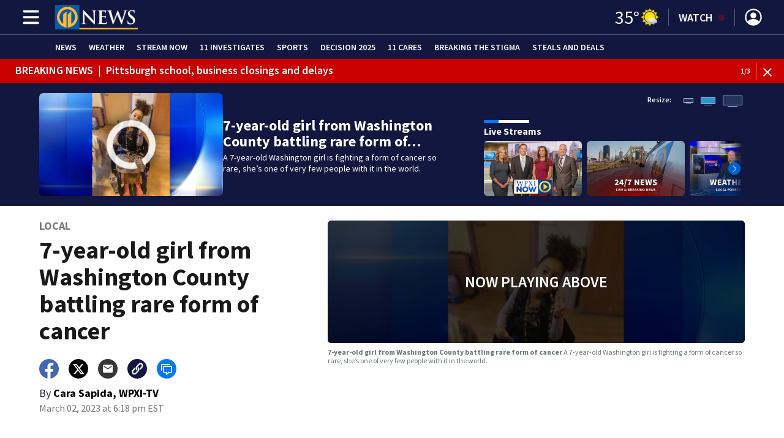

--- FILE ---
content_type: text/html; charset=utf-8
request_url: https://www.wpxi.com/news/local/7-year-old-girl-washington-county-battling-rare-form-cancer/GI5KXM5QT5FRBMYFKSLPOQFPBQ/
body_size: 53859
content:
<!DOCTYPE html><html lang="en"><head><script src="https://cmp.osano.com/16CHhhU88uP0f4JzV/fcdf4307-344b-43f9-a7e7-6590517056c5/osano.js"></script><script id="codeSplitUtil" class="code-split-timer-log">
            window.codeSplitLogTime = [window.performance.now() / 1000];
            console.log('[CodeSplit] First timer log >> t0 =', window.codeSplitLogTime[0])</script><title>ASTROBLASTOMA: 7-year-old girl from Washington County battling rare form of cancer - WPXI</title><meta name="description" content="A 7-year-old Washington girl is fighting a form of cancer so rare, she’s one of very few people with it in the world."/><meta property="article:published_time" content="2023-03-02T23:18:37.360Z"/><meta property="article:display_time" content="2023-03-02T23:18:37.360Z"/><meta property="article:icon_type" content="video"/><meta property="og:type" content="article"/><meta property="article:section" content="Local,Top Stories,News,RSS SND"/><meta property="og:url" content="https://www.wpxi.com/news/local/7-year-old-girl-washington-county-battling-rare-form-cancer/GI5KXM5QT5FRBMYFKSLPOQFPBQ/"/><meta property="og:title" content="7-year-old girl from Washington County battling rare form of cancer"/><meta property="og:image" content="https://cmg-cmg-tv-10080-prod.cdn.arcpublishing.com/resizer/v2/https%3A%2F%2Fd1hfln2sfez66z.cloudfront.net%2F03-02-2023%2Ft_e66247819a474db4a32ab6b591336c3e_name_MicrosoftTeams_image__193_.png?auth=c5081582acc87d32f8670c940de545120568c25a574919cdacd3d883916572a1&amp;width=1200&amp;height=630&amp;smart=true"/><meta property="og:description" content="A 7-year-old Washington girl is fighting a form of cancer so rare, she’s one of very few people with it in the world."/><meta property="og:site_name" content="WPXI"/><meta name="twitter:title" content="7-year-old girl from Washington County battling rare form of cancer"/><meta name="twitter:url" content="https://www.wpxi.com/news/local/7-year-old-girl-washington-county-battling-rare-form-cancer/GI5KXM5QT5FRBMYFKSLPOQFPBQ/"/><meta name="twitter:image" content="https://cmg-cmg-tv-10080-prod.cdn.arcpublishing.com/resizer/v2/https%3A%2F%2Fd1hfln2sfez66z.cloudfront.net%2F03-02-2023%2Ft_e66247819a474db4a32ab6b591336c3e_name_MicrosoftTeams_image__193_.png?auth=c5081582acc87d32f8670c940de545120568c25a574919cdacd3d883916572a1&amp;width=1200&amp;height=630&amp;smart=true"/><meta name="twitter:card" content="summary_large_image"/><meta name="twitter:description" content="A 7-year-old Washington girl is fighting a form of cancer so rare, she’s one of very few people with it in the world."/><meta name="TwitterShareMessage" content="A 7-year-old Washington girl is fighting a form of cancer so rare, she’s one of very few people with it in the world."/><meta name="FacebookShareMessage" content="A 7-year-old Washington girl is fighting a form of cancer so rare, she’s one of very few people with it in the world."/><meta name="twitter:site" content="@wpxi"/><meta property="fb:app_id" content="1799649083697248"/><link rel="amphtml" href="https://www.wpxi.com/news/local/7-year-old-girl-washington-county-battling-rare-form-cancer/GI5KXM5QT5FRBMYFKSLPOQFPBQ/?outputType=amp"/><link id="canonical" rel="canonical" href="https://www.wpxi.com/news/local/7-year-old-girl-washington-county-battling-rare-form-cancer/GI5KXM5QT5FRBMYFKSLPOQFPBQ/" data-replace="true"/><link id="fusion-output-type-styles" rel="stylesheet" type="text/css" href="/pf/dist/components/output-types/default.css?d=1188&amp;mxId=00000000"/><link id="fusion-template-styles" rel="stylesheet" type="text/css" href="/pf/dist/components/combinations/default.css?d=1188&amp;mxId=00000000"/><link id="fusion-siteStyles-styles" rel="stylesheet" type="text/css" href="/pf/dist/css/cmg-tv-10080.css?d=1188&amp;mxId=00000000"/><style data-styled="" data-styled-version="5.3.11">.jibCgM{font-family:'Source Sans Pro',sans-serif;font-size:14px;color:#6c7778;margin:8px 0;line-height:16px;}/*!sc*/
.jibCgM > *{font-family:'Source Sans Pro',sans-serif;}/*!sc*/
.jibCgM .title{color:#6c7778;font-weight:bold;}/*!sc*/
data-styled.g14[id="ImageMetadata__MetadataParagraph-sc-1htor29-0"]{content:"jibCgM,"}/*!sc*/
.gJuxXh a{color:#11173E;}/*!sc*/
data-styled.g31[id="default__StyledText-sc-tl066j-0"]{content:"gJuxXh,"}/*!sc*/
.jPcFTl{font-family:'Source Sans Pro',sans-serif;}/*!sc*/
.jPcFTl h1,.jPcFTl h2,.jPcFTl h3,.jPcFTl h4,.jPcFTl h5,.jPcFTl h6,.jPcFTl figcaption,.jPcFTl table{font-family:'Source Sans Pro',sans-serif;}/*!sc*/
.jPcFTl .body-paragraph,.jPcFTl .interstitial-link,.jPcFTl ol,.jPcFTl ul,.jPcFTl blockquote p,.jPcFTl blockquote{font-family:'Source Sans Pro',sans-serif;}/*!sc*/
data-styled.g32[id="default__ArticleBody-sc-tl066j-1"]{content:"jPcFTl,"}/*!sc*/
.dYBqqx{height:calc(100vh - 56px - 13px);}/*!sc*/
data-styled.g33[id="section-nav__StyledSectionMenuVariableHeight-sc-xkxw6l-0"]{content:"dYBqqx,"}/*!sc*/
.iihMoK{font-family:'Source Sans Pro',sans-serif;background-color:transparent;border-color:#fff;color:#fff;}/*!sc*/
.iihMoK:hover{color:#fff;}/*!sc*/
data-styled.g34[id="button__StyledDynamicButton-sc-1rk2uoq-0"]{content:"iihMoK,"}/*!sc*/
.dMxuts{font-family:'Source Sans Pro',sans-serif;}/*!sc*/
data-styled.g35[id="primary-font__PrimaryFontStyles-sc-o56yd5-0"]{content:"dMxuts,"}/*!sc*/
.gCiGPt{color:#fff;}/*!sc*/
.gCiGPt a{color:#fff;}/*!sc*/
data-styled.g39[id="default__ReadableTextNavigationBar-sc-44dlse-0"]{content:"gCiGPt,"}/*!sc*/
.fqlMQw{-webkit-align-items:center;-webkit-box-align:center;-ms-flex-align:center;align-items:center;width:100%;position:-webkit-sticky;position:sticky;top:0;margin-bottom:0;z-index:1;}/*!sc*/
.fqlMQw .news-theme-navigation-bar{background-color:#11173E;-webkit-transition:0.5s;transition:0.5s;z-index:9;}/*!sc*/
@media screen and (max-width:768px){.fqlMQw .news-theme-navigation-bar{height:56px;}}/*!sc*/
@media screen and (min-width:768px){.fqlMQw .news-theme-navigation-bar{height:56px;}}/*!sc*/
.fqlMQw .nav-logo img{height:auto;max-width:240px;width:auto;-webkit-transition:0.5s;transition:0.5s;}/*!sc*/
@media screen and (max-width:768px){.fqlMQw .nav-logo img{max-height:40px;max-width:100%;}}/*!sc*/
@media screen and (min-width:768px){.fqlMQw .nav-logo img{max-height:40px;}}/*!sc*/
data-styled.g44[id="default__StyledNav-sc-wztqr5-0"]{content:"fqlMQw,"}/*!sc*/
.cQWgXe{z-index:8;}/*!sc*/
@media screen and (max-width:768px){.cQWgXe{margin-top:56px;}}/*!sc*/
@media screen and (min-width:768px){.cQWgXe{margin-top:56px;}}/*!sc*/
data-styled.g45[id="default__StyledSectionDrawer-sc-wztqr5-1"]{content:"cQWgXe,"}/*!sc*/
.dtUifl{background:#040928;}/*!sc*/
.dtUifl a{color:inherit;-webkit-text-decoration:none;text-decoration:none;}/*!sc*/
.dtUifl a:hover{color:inherit;-webkit-text-decoration:underline;text-decoration:underline;}/*!sc*/
data-styled.g47[id="styled-sc-1vsisz3-0"]{content:"dtUifl,"}/*!sc*/
.eYcdTi{font-family:'Source Sans Pro',sans-serif;}/*!sc*/
data-styled.g48[id="styled__FooterSection-sc-1vsisz3-1"]{content:"eYcdTi,"}/*!sc*/
.kHFmOd{color:#FFFFFF;}/*!sc*/
data-styled.g52[id="default__StyledTemp-sc-mecum8-0"]{content:"kHFmOd,"}/*!sc*/
body{font-family:'Source Sans Pro',sans-serif;}/*!sc*/
.background_primary{background-color:#11173E;}/*!sc*/
.background_primary.compliment_text_color{color:white;}/*!sc*/
.background_primary_hover:hover{background-color:#161c43;}/*!sc*/
.border_color_primary{border-color:#11173E;}/*!sc*/
.color_primary{color:#11173E;}/*!sc*/
.fill_primary path,.fill_primary_circle circle,.fill_primary{fill:#11173E;}/*!sc*/
.fill_primary_hover:hover path{fill:#161c43;}/*!sc*/
.font_primary{font-family:'Source Sans Pro',sans-serif;}/*!sc*/
.font_secondary{font-family:'Source Sans Pro',sans-serif;}/*!sc*/
.stroke_primary circle{stroke:#11173E;}/*!sc*/
.newsletter-input:focus{border-color:#11173E;}/*!sc*/
.read-next-swiper.radio .read-next-content.radio .promo-headline a{color:#11173E;font-family:'Roboto Condensed';}/*!sc*/
.read-next-swiper.radio span.swiper-pagination-bullet-active{background:#11173E !important;}/*!sc*/
@media(hover:hover){.read-next-swiper.radio span.swiper-pagination-bullet:hover{border:2px solid #11173E !important;background:white !important;}}/*!sc*/
.b-author-bio .b-author-bio__author-name{color:#11173E;}/*!sc*/
.b-author-bio .c-icon{fill:#11173E;}/*!sc*/
.b-author-bio .b-author-bio__social-link:hover path{fill:#393f66;}/*!sc*/
.persistent-player .player-button{background-color:#11173E;fill:white;}/*!sc*/
.persistent-player .player-button:hover{background-color:#161c43;}/*!sc*/
.persistent-player .newstalk-volume-control .player-icon{fill:#11173E;}/*!sc*/
.persistent-player .newstalk-volume-control .volume-control-slider{background:linear-gradient(to right,#11173E 0%,#11173E 100%,#afafaf 50%,#afafaf 100%);}/*!sc*/
.persistent-player .newstalk-volume-control .volume-control-slider::-webkit-slider-thumb{background:#11173E;}/*!sc*/
.persistent-player .newstalk-volume-control .volume-control-slider::-moz-range-thumb{background:#11173E;}/*!sc*/
.persistent-player .music-volume-control .player-icon{fill:white;}/*!sc*/
.persistent-player .music-volume-control .volume-control-slider{background:linear-gradient(to right,white 0%,white 100%,#afafaf 50%,#afafaf 100%);}/*!sc*/
.persistent-player .music-volume-control .volume-control-slider::-moz-range-thumb{background:white;}/*!sc*/
.persistent-player .music-volume-control .volume-control-slider::-webkit-slider-thumb{background:white;}/*!sc*/
#main .ts-byline .b-byline__names,.b-right-rail-advanced__main .ts-byline .b-byline__names,#main .b-byline .b-byline__names,.b-right-rail-advanced__main .b-byline .b-byline__names{color:#000000;}/*!sc*/
#main .ts-byline span a,.b-right-rail-advanced__main .ts-byline span a,#main .b-byline span a,.b-right-rail-advanced__main .b-byline span a{color:#11173E;}/*!sc*/
#main .ts-byline span a:hover,.b-right-rail-advanced__main .ts-byline span a:hover,#main .b-byline span a:hover,.b-right-rail-advanced__main .b-byline span a:hover{color:#11173E;}/*!sc*/
#main .article-body-wrapper a,.b-right-rail-advanced__main .article-body-wrapper a,#main .b-article-body a,.b-right-rail-advanced__main .b-article-body a{color:#11173E;}/*!sc*/
#main .article-body-wrapper .redesign-embedded-image .embedded-image-wrapper,.b-right-rail-advanced__main .article-body-wrapper .redesign-embedded-image .embedded-image-wrapper,#main .b-article-body .redesign-embedded-image .embedded-image-wrapper,.b-right-rail-advanced__main .b-article-body .redesign-embedded-image .embedded-image-wrapper{background:#11173E;}/*!sc*/
#main .article-body-wrapper .interstitial-link,.b-right-rail-advanced__main .article-body-wrapper .interstitial-link,#main .b-article-body .interstitial-link,.b-right-rail-advanced__main .b-article-body .interstitial-link{border-color:#11173E;}/*!sc*/
#main .article-body-wrapper .interstitial-link a,.b-right-rail-advanced__main .article-body-wrapper .interstitial-link a,#main .b-article-body .interstitial-link a,.b-right-rail-advanced__main .b-article-body .interstitial-link a{color:#11173E;}/*!sc*/
.redesign-lead-art .lead-art-wrapper{background:#11173E;}/*!sc*/
.redesign-lead-art .b-lead-art{background:#11173E;}/*!sc*/
.expand-condense-pvp-button svg{fill:#11173E;}/*!sc*/
.b-footer__social-links{border-color:#11173E;}/*!sc*/
.b-footer__social-links a.c-link{border-color:#11173E;}/*!sc*/
.b-footer__social-links svg.c-icon{fill:#11173E;}/*!sc*/
.b-results-list__wrapper .c-button{background-color:#11173E;}/*!sc*/
.b-xl-promo__icon_label,.b-large-promo__icon_label,.b-medium-promo__icon_label,.b-small-promo__icon_label,.b-top-table-list-xl__icon_label,.b-top-table-list-large__icon_label,.b-top-table-list-medium__icon_label,.b-top-table-list-small__icon_label{background-color:#11173E;}/*!sc*/
data-styled.g53[id="sc-global-bKnKrr1"]{content:"sc-global-bKnKrr1,"}/*!sc*/
body{font-family:'Source Sans Pro',sans-serif;}/*!sc*/
.background_primary{background-color:#11173E;}/*!sc*/
.background_primary.compliment_text_color{color:white;}/*!sc*/
.background_primary_hover:hover{background-color:#161c43;}/*!sc*/
.border_color_primary{border-color:#11173E;}/*!sc*/
.color_primary{color:#11173E;}/*!sc*/
.fill_primary path,.fill_primary_circle circle,.fill_primary{fill:#11173E;}/*!sc*/
.fill_primary_hover:hover path{fill:#161c43;}/*!sc*/
.font_primary{font-family:'Source Sans Pro',sans-serif;}/*!sc*/
.font_secondary{font-family:'Source Sans Pro',sans-serif;}/*!sc*/
.stroke_primary circle{stroke:#11173E;}/*!sc*/
.newsletter-input:focus{border-color:#11173E;}/*!sc*/
.read-next-swiper.radio .read-next-content.radio .promo-headline a{color:#11173E;font-family:'Roboto Condensed';}/*!sc*/
.read-next-swiper.radio span.swiper-pagination-bullet-active{background:#11173E !important;}/*!sc*/
@media(hover:hover){.read-next-swiper.radio span.swiper-pagination-bullet:hover{border:2px solid #11173E !important;background:white !important;}}/*!sc*/
.b-author-bio .b-author-bio__author-name{color:#11173E;}/*!sc*/
.b-author-bio .c-icon{fill:#11173E;}/*!sc*/
.b-author-bio .b-author-bio__social-link:hover path{fill:#393f66;}/*!sc*/
.persistent-player .player-button{background-color:#11173E;fill:white;}/*!sc*/
.persistent-player .player-button:hover{background-color:#161c43;}/*!sc*/
.persistent-player .newstalk-volume-control .player-icon{fill:#11173E;}/*!sc*/
.persistent-player .newstalk-volume-control .volume-control-slider{background:linear-gradient(to right,#11173E 0%,#11173E 100%,#afafaf 50%,#afafaf 100%);}/*!sc*/
.persistent-player .newstalk-volume-control .volume-control-slider::-webkit-slider-thumb{background:#11173E;}/*!sc*/
.persistent-player .newstalk-volume-control .volume-control-slider::-moz-range-thumb{background:#11173E;}/*!sc*/
.persistent-player .music-volume-control .player-icon{fill:white;}/*!sc*/
.persistent-player .music-volume-control .volume-control-slider{background:linear-gradient(to right,white 0%,white 100%,#afafaf 50%,#afafaf 100%);}/*!sc*/
.persistent-player .music-volume-control .volume-control-slider::-moz-range-thumb{background:white;}/*!sc*/
.persistent-player .music-volume-control .volume-control-slider::-webkit-slider-thumb{background:white;}/*!sc*/
#main .ts-byline .b-byline__names,.b-right-rail-advanced__main .ts-byline .b-byline__names,#main .b-byline .b-byline__names,.b-right-rail-advanced__main .b-byline .b-byline__names{color:#000000;}/*!sc*/
#main .ts-byline span a,.b-right-rail-advanced__main .ts-byline span a,#main .b-byline span a,.b-right-rail-advanced__main .b-byline span a{color:#11173E;}/*!sc*/
#main .ts-byline span a:hover,.b-right-rail-advanced__main .ts-byline span a:hover,#main .b-byline span a:hover,.b-right-rail-advanced__main .b-byline span a:hover{color:#11173E;}/*!sc*/
#main .article-body-wrapper a,.b-right-rail-advanced__main .article-body-wrapper a,#main .b-article-body a,.b-right-rail-advanced__main .b-article-body a{color:#11173E;}/*!sc*/
#main .article-body-wrapper .redesign-embedded-image .embedded-image-wrapper,.b-right-rail-advanced__main .article-body-wrapper .redesign-embedded-image .embedded-image-wrapper,#main .b-article-body .redesign-embedded-image .embedded-image-wrapper,.b-right-rail-advanced__main .b-article-body .redesign-embedded-image .embedded-image-wrapper{background:#11173E;}/*!sc*/
#main .article-body-wrapper .interstitial-link,.b-right-rail-advanced__main .article-body-wrapper .interstitial-link,#main .b-article-body .interstitial-link,.b-right-rail-advanced__main .b-article-body .interstitial-link{border-color:#11173E;}/*!sc*/
#main .article-body-wrapper .interstitial-link a,.b-right-rail-advanced__main .article-body-wrapper .interstitial-link a,#main .b-article-body .interstitial-link a,.b-right-rail-advanced__main .b-article-body .interstitial-link a{color:#11173E;}/*!sc*/
.redesign-lead-art .lead-art-wrapper{background:#11173E;}/*!sc*/
.redesign-lead-art .b-lead-art{background:#11173E;}/*!sc*/
.expand-condense-pvp-button svg{fill:#11173E;}/*!sc*/
.b-footer__social-links{border-color:#11173E;}/*!sc*/
.b-footer__social-links a.c-link{border-color:#11173E;}/*!sc*/
.b-footer__social-links svg.c-icon{fill:#11173E;}/*!sc*/
.b-results-list__wrapper .c-button{background-color:#11173E;}/*!sc*/
.b-xl-promo__icon_label,.b-large-promo__icon_label,.b-medium-promo__icon_label,.b-small-promo__icon_label,.b-top-table-list-xl__icon_label,.b-top-table-list-large__icon_label,.b-top-table-list-medium__icon_label,.b-top-table-list-small__icon_label{background-color:#11173E;}/*!sc*/
data-styled.g54[id="sc-global-bKnKrr2"]{content:"sc-global-bKnKrr2,"}/*!sc*/
</style><script type="application/javascript" id="polyfill-script">if(!Array.prototype.includes||!(window.Object && window.Object.assign)||!window.Promise||!window.Symbol||!window.fetch){document.write('<script type="application/javascript" src="/pf/dist/engine/polyfill.js?d=1188&mxId=00000000" defer=""><\/script>')}</script><script id="fusion-engine-react-script" type="application/javascript" src="/pf/dist/engine/react.js?d=1188&amp;mxId=00000000" defer=""></script><script id="fusion-engine-combinations-script" type="application/javascript" src="/pf/dist/components/combinations/default.js?d=1188&amp;mxId=00000000" defer=""></script><script id="fusion-spa-sw" type="application/javascript">if('serviceWorker' in navigator){window.addEventListener('load',function(){navigator.serviceWorker.register('/sw-spa.js?d=1188&mxId=00000000')})}</script><script type="application/ld+json">{"@context":"http://schema.org","@type":"NewsArticle","mainEntityOfPage":{"@type":"WebPage","@id":"https://www.wpxi.com/news/local/7-year-old-girl-washington-county-battling-rare-form-cancer/GI5KXM5QT5FRBMYFKSLPOQFPBQ/"},"headline":"7-year-old girl from Washington County battling rare form of cancer","image":{"@type":"ImageObject","url":"https://d1hfln2sfez66z.cloudfront.net/03-02-2023/t_e66247819a474db4a32ab6b591336c3e_name_MicrosoftTeams_image__193_.png","height":1080,"width":1920},"datePublished":"2023-03-02T23:18:37.360Z","dateModified":"2023-03-02T23:18:37.967Z","author":{"@type":"Person","name":"Cara Sapida"},"publisher":{"@type":"Organization","name":"WPXI","logo":{"@type":"ImageObject","url":"https://www.wpxi.com/pf/resources/images/sites/cmg-tv-10080/station-logo-small.png?d=1188","width":270,"height":60}},"description":"A 7-year-old Washington girl is fighting a form of cancer so rare, she’s one of very few people with it in the world."}</script><script id="ads-targetting">
            function getTempRange(item) {
              let tempRange = 'ERROR';
              if (item) {
                const tempFloor = Math.floor(item / 5) * 5;
                tempRange = tempFloor + ' to ' + (tempFloor + 4);
              }
              return tempRange;
            }

            window.googletag = window.googletag || {};
            window.googletag.cmd = window.googletag.cmd || [];
            window.googletag.cmd.push(function() {
              window.googletag.pubads().setTargeting('weather', 30 + '')
                .setTargeting('temp_range', getTempRange(35))
                .setTargeting('sky', 'Partly Cloudy');
              });</script><link rel="stylesheet" href="https://fonts.googleapis.com/css2?family=Source+Sans+Pro:wght@400;600;700&amp;display=swap"/><link rel="icon" type="image/x-icon" href="/pf/resources/images/sites/cmg-tv-10080/favicon.ico?d=1188"/><script id="cmg-powa-events">
            PoWaSettings = window.PoWaSettings || {};
            PoWaSettings.hlsjs = { version: "1.5.7" };
            window.cmgCustomPoWaEvents = {
              MANUAL_PLAY: 'manualPlay',
              MANUAL_PAUSE: 'manualPause',
              MANUAL_PREROLL_PAUSE: 'manualPrerollPause',
              AUTO_PREROLL_PAUSE: 'autoPrerollPause',
              AUTO_PAUSE: 'autoPause',
              AUTO_PLAY_PVP: 'autoPlayPvp',
              CTRL_MUTE_CLICKED: 'scrubberMuteClicked',
              CTRL_UNMUTE_CLICKED: 'scrubberUnmuteClicked',
              CTRL_PVP_MUTE_CLICKED: 'scrubberPvpMuteClicked',
              CTRL_PVP_UNMUTE_CLICKED: 'scrubberPvpUnmuteClicked',
              FULLSCREEN_EXPAND_PVP: 'playerPvpFullscreenExpand',
              FULLSCREEN_EXPAND_VOD: 'playerVodFullscreenExpand',
              FULLSCREEN_COLLAPSE_PVP: 'playerPvpFullscreenCollapse',
              FULLSCREEN_COLLAPSE_VOD: 'playerVodFullscreenCollapse',
            }

            window.addEventListener('powaRender', async (event) => {
              if(event.detail.id) {
                const player = event.detail.powa;
                const metadata = event.detail;

                const t = {
                  adInsertion: false,
                  powa: player,
                  videoData: metadata,
                }

                const adTag = await window.PoWaSettings?.advertising?.adTag(t);

                if (adTag) {
                  const adsIndex = adTag.indexOf('ads?');
                  let newAdTag = '';
                  
                  if (adsIndex !== -1) {
                    const remainingPart = adTag.slice(adsIndex + 4);
                    newAdTag = `${adTag.slice(0, adsIndex + 4)}placement=1&plcmt=1&${remainingPart}`;
                  } else {
                    newAdTag = `${adTag}&placement=1&plcmt=1`;
                  }
                  window.PoWaSettings.advertising.adTag = newAdTag;
                  player.getAdTag = newAdTag || '';
                }
              }
            });
          </script><script id="powaBootScript" defer="" src="https://cmg.video-player.arcpublishing.com/prod/powaBoot.js?org=cmg" data-powa-script="true" data-loaded-via="powa-manifest"></script><script id="powaScript" src="https://cmg.video-player.arcpublishing.com/prod/powa.js?org=cmg" defer=""></script><script id="powaCmgScript" src="https://cmg.video-player.arcpublishing.com/prod/org/cmg.js?org=cmg" data-powa-script="true" defer=""></script><script id="powaCmgScriptLoadSignal">
            document.getElementById('powaCmgScript').addEventListener("load", (evt) => { evt.target.setAttribute('data-load', true) });
          </script><script src="//d3plfjw9uod7ab.cloudfront.net/70a4545b-7fbb-40bd-9785-0076d37ea959.js" type="text/javascript"></script><script async="" src="https://www.googletagservices.com/tag/js/gpt.js"></script><script async="" src="https://micro.rubiconproject.com/prebid/dynamic/21718.js"></script><script id="fbAsyncInit">
                  window.fbAsyncInit = function() {
                    FB.init({
                      appId: 1799649083697248,
                      status: true,
                      xfbml: true,
                      version: 'v23.0'
                    });
                  }</script><script id="facebookSdk" defer="" src="https://connect.facebook.net/en_US/sdk.js"></script><script id="twitterWidget" defer="" src="https://platform.twitter.com/widgets.js"></script><meta name="viewport" content="width=device-width, initial-scale=1.0, viewport-fit=cover, maximum-scale=1"/><script id="gtmScript">(function(w,d,s,l,i){w[l]=w[l]||[];w[l].push({'gtm.start':
    new Date().getTime(),event:'gtm.js'});var f=d.getElementsByTagName(s)[0],
    j=d.createElement(s),dl=l!='dataLayer'?'&l='+l:'';j.defer=true;j.src=
    'https://www.googletagmanager.com/gtm.js?id='+i+dl;j.setAttributeNode(d.createAttribute('data-ot-ignore'));
    f.parentNode.insertBefore(j,f);
    })(window,document,'script','dataLayer','GTM-WJW4B46');</script><script id="fireEventHelper">window.fireEvent = function (type, detail) {
          if (!detail) detail = {};
          if (typeof window.CustomEvent === 'function') return window.dispatchEvent(new CustomEvent(type, { detail: detail }));
          const event = document.createEvent('CustomEvent');
          event.initCustomEvent(type, false, false, detail);
          window.dispatchEvent(event);
        };</script><script id="cmgSPAEvents">
        // Fix ads and metrics
        window.addEventListener('DOMContentLoaded', () => console.log('[SPA] DOMContentLoaded'));
        window.addEventListener('LoadingSpa', (event) => {
          console.log('[SPA] LoadingSpa', event.detail);
        });

        window.addEventListener('BeforeSpaRender', () => {
          console.log('[SPA] BeforeSpaRender');
          const pvpDiv = document.getElementById('pvp');
          if(
            Fusion.metas &&
            Fusion.metas['page-theme'] &&
            Fusion.metas['page-theme'].value === 'dark'
          ) {
            document.body.classList.add('background_dark');
          } else {
            document.body.classList.remove('background_dark');
          }

          window.arcSpaNavigateInSite = true;

          window.googletag && window.googletag.destroySlots();
          if (window.google_tag_manager) {
            const GTMKey = window.Fusion.getProperties(window.Fusion.arcSite).analytics.GTMKey
            if (GTMKey) {
              window.google_tag_manager[GTMKey].dataLayer.reset();
            }
          }
        });

        window.addEventListener('AfterSpaRender', () => {
          console.log('[SPA] AfterSpaRender');

          window.powaBoot();

          const navPath = window.location.pathname;
          const currentSectionLevel = navPath.split('/');
          // underlines menu only if it is a top level page on TV
          if (currentSectionLevel[1] && !currentSectionLevel[2]) {
            document.querySelector("#main-nav .horizontal-links-bar")?.querySelectorAll("a").forEach(link => {
              const linkPath = new URL(link.href).pathname;
              navPath === linkPath ? link.classList.add("underline") : link.classList.remove("underline");
            });
          }

          dataLayer && dataLayer.push({ ...window.initialDataLayer, event: 'spaNavigation' });

          // removes nav-open when transitioning to a new page, handles nav section navigation
          if (document.body && document.body.classList.contains("nav-open")) {
            document.body.classList.remove("nav-open");
          }

          //maintain PVP player sizes mini,tease, full on SPA Navigation
          //This is moved from useEffect to avoid player size changes flickering on nav
          const touchScreenDevice = 'ontouchstart' in window || navigator.maxTouchPoints > 0 || navigator.msMaxTouchPoints > 0;
          if (document.getElementById('pvp_player_drag')) {
            const pvpWrapper = document.getElementById('pvp');
            let previousSize = '';
            for (let i = 0; i < pvpWrapper.classList.length; i += 1) {
              if (/pvp--.*/.test(pvpWrapper.classList[i])) previousSize = pvpWrapper.classList[i];
            }
            const playerDiv = document.getElementById('pvp__player');
            if (playerDiv.className === 'full') pvpWrapper.classList.replace(previousSize, 'pvp--fullSize');
            else if (playerDiv.className === 'tease') pvpWrapper.classList.replace(previousSize, 'pvp--teaseSize');
            else if (playerDiv.className === 'mini') pvpWrapper.classList.replace(previousSize, 'pvp--miniSize');
          }

          // Force reload if something is broken
          if (!document.body || !document.body.children.length) {
            console.log('[SPA] Page Broken detected, reloading...');
            dataLayer && dataLayer.push({ event: 'spaRenderFailed' });
            window.location.reload();
          }
        })</script><script id="cmgCookieHelpers">// variation of uuid algorithm with date time added
          function ppid() {
            var a = 'xyx' + Math.round(Date.now() / 1000) + 'xxxxxxxxxxxxxxyxxxxxxxxxxxx';
            return a.replace(/[xy]/g, function(c) {
              var r = Math.random() * 16 | 0, v = c == 'x' ? r : (r & 0x3 | 0x8);
              return v.toString(16);
            });
          }

          function getCookie(name) {
            const signal = name + '=';
            const cookies = document.cookie.split(';');
            for(const cookie of cookies) {
              let sanitizedCookie = cookie.trim();
              if (sanitizedCookie.startsWith(signal)) {
                return sanitizedCookie.substring(signal.length, sanitizedCookie.length);
              }
            }
            return '';
          }

          function setCookie(name, value, expiryDays = 1, path = '/') {
            const expiryDate = new Date(Date.now() + (expiryDays * 24 * 60 * 60 * 1000));
            document.cookie = name + '=' + value + ';expires=' + expiryDate.toUTCString() + ';path=' + path;
            return undefined;
          }

          const cmgCookieString = 'uniqueCMGVisitor';
          const existingCookieValue = getCookie(cmgCookieString);
          // set cookie to expire in 30 days
          setCookie(cmgCookieString, (existingCookieValue || ppid()), 30)</script><script id="taboola-1" type="text/javascript">
window._taboola = window._taboola || []; !function(e,f,u,i){if(!document.getElementById(i)){e.defer=1;e.src=u;e.id=i;f.parentNode.insertBefore(e,f);}}(document.createElement('script'),document.getElementsByTagName('script')[0],'//cdn.taboola.com/libtrc/cox-network/loader.js','tb_loader_script');if(window.performance && typeof window.performance.mark =='function'){window.performance.mark('tbl_ic');}</script><script id="taboola-2" type="text/javascript">
window.addEventListener('LoadingSpa', e => {
    if (e && e.detail === 20) {
      window._taboola_spa_render = true;
      window._taboola_new_page_load_triggered = false;
    }
});
window.addEventListener('AfterSpaRender', () => {
    console.log('[Taboola] pushing', { notify: 'newPageLoad' });
    window._taboola.push({ notify: 'newPageLoad' });
    window._taboola_new_page_load_triggered = true;
    window.dispatchEvent(new Event('TaboolaNewPageLoad'));
});</script><script id="taboola-5" type="text/javascript">
                      window._newsroom = window._newsroom || [];

                      !function (e, f, u) {
                          e.async = 1;
                          e.src = u;
                          f.parentNode.insertBefore(e, f);
                      
                      }(document.createElement('script'),
                              document.getElementsByTagName('script')[0], '//c2.taboola.com/nr/cox-wpxi-tv/newsroom.js');
                      </script><script id="openweb-1" async="" src="https://launcher.spot.im/spot/sp_DYc5s04G"></script><script id="openweb-2">
                  const startOpenWebSSO = ({ email, idToken }) => {
                    console.log('[OW] called startOpenWebSSO()');
                    const owSSOCallback = function (codeA, completeSSOCallback) {
                      const mcOwSSOUri = "https://member-center-api.cmg.com/api/v1/comments/auth/?site=cmg-tv-10080&email=" + email;
                      console.log('[OW] owSSOCallback()');
                      fetch(mcOwSSOUri, {
                        method: 'POST',
                        headers: {
                          Authorization: idToken,
                        },
                        body: codeA,
                      })
                        .then(res => res.text())
                        .then((codeB) => {
                          console.log('[OW] codeB received');
                          completeSSOCallback(codeB);
                        }).catch((e) => {
                          console.log('[OW] Handshake error:', e);
                          completeSSOCallback(null, e);
                        });
                    };
                    if (window.SPOTIM) {
                      window.SPOTIM.startSSO({
                        callback: owSSOCallback,
                        userId: btoa(email),
                      }).then(function(userData) {
                        console.log('[OW] startSSO response received');
                      })
                      .catch(function(e) {
                        console.log('[OW] startSSO error', e);
                      });
                    }
                  };
                  window.startOpenWebSSO = startOpenWebSSO;

                  document.addEventListener('spot-im-login-start', (event) => {
                    window.mcsdk.openLoginWindow();
                  });
                  document.addEventListener('spot-im-user-logout', (event) => {
                    console.log('[OW] spot-im-user-logout - heard');
                  });
                 </script><script id="nativo-1" type="text/javascript" defer="" src="https://s.ntv.io/serve/load.js"></script><script id="nativo-2" type="text/javascript">
              window.addEventListener('AfterSpaRender', () => {
                console.log('[NATIVO] PostRelease.Start');
                window.PostRelease && window.PostRelease.Start();
              });
            </script><script id="amzApstag" defer="" src="https://c.amazon-adsystem.com/aax2/apstag.js"></script><script id="CMG-PoWaSettings-Scrubber" type="text/javascript">
          const s = document.createElement('script');
          s.src = '/pf/resources/js/videoControls.js?d=1188';
          s.defer = true;
          s.id = 'videoControls';
          document.head.appendChild(s);
          
          window.videoControlsIcons = {
            backward: '<svg class="icon_powabar_skip_backward | powa-bar-backward icon_xxs" viewBox="0 0 20 20"><path fill-rule="evenodd" clip-rule="evenodd" d="M4.62287 5.05197L6.5101 6.35577C7.15511 6.80138 7.05985 7.78213 6.34115 8.09528L1.39944 10.2484C0.738916 10.5363 0 10.0522 0 9.33169V3.76454C0 2.95833 0.905085 2.48354 1.5684 2.94179L2.68734 3.71481C3.06485 3.2297 3.48746 2.78027 3.95076 2.37339C5.31718 1.17336 6.98364 0.390645 8.76374 0.112785C10.5438 -0.165076 12.3674 0.0728774 14.0305 0.800029C15.6935 1.52718 17.1305 2.71486 18.1806 4.23022C19.2308 5.74558 19.8527 7.52888 19.9769 9.38065C20.1011 11.2324 19.7226 13.0796 18.8837 14.7157C18.0449 16.3518 16.7788 17.7122 15.227 18.6448C13.9531 19.4104 12.4625 19.8652 10.9725 19.9765C10.4323 20.0168 10.0001 19.5684 10.0001 19.0267V18.6447C10.0001 18.0817 10.4663 17.6351 11.0259 17.5741C12.0878 17.4582 13.1584 17.1236 14.0509 16.5872C15.2333 15.8766 16.1981 14.84 16.8373 13.5933C17.4765 12.3466 17.7649 10.9391 17.6703 9.52805C17.5756 8.11702 17.1017 6.75818 16.3015 5.60349C15.5013 4.4488 14.4064 3.5438 13.1391 2.98972C11.8719 2.43564 10.4824 2.25433 9.12596 2.46605C7.76954 2.67778 6.49972 3.2742 5.45853 4.18861C5.1566 4.45377 4.87734 4.74265 4.62287 5.05197Z"></path></svg>', 
            playPause: '<svg class="icon_powabar_play | powa-bar-play icon_xxs" viewBox="0 0 16 20"><path d="M1.88807 0.369795C1.22352 -0.0732417 0.333374 0.40315 0.333374 1.20185V18.7981C0.333374 19.5968 1.22352 20.0732 1.88807 19.6302L15.0853 10.832C15.679 10.4362 15.679 9.56377 15.0853 9.16794L1.88807 0.369795Z" fill="white"></path></svg><svg class="icon_powabar_pause | powa-bar-pause icon_xxs" viewBox="0 0 18 22"><path d="M0 20.6667C0 21.2189 0.447715 21.6667 1 21.6667H4.33333C4.88562 21.6667 5.33333 21.2189 5.33333 20.6667V1.33333C5.33333 0.781045 4.88562 0.333328 4.33333 0.333328H1C0.447716 0.333328 0 0.781044 0 1.33333V20.6667ZM13 0.333328C12.4477 0.333328 12 0.781044 12 1.33333V20.6667C12 21.2189 12.4477 21.6667 13 21.6667H16.3333C16.8856 21.6667 17.3333 21.2189 17.3333 20.6667V1.33333C17.3333 0.781045 16.8856 0.333328 16.3333 0.333328H13Z" fill="white"></path></svg>',
            forward: '<svg class="icon_powabar_skip_forward | powa-bar-forward icon_xxs" viewBox="0 0 20 20"><path fill-rule="evenodd" clip-rule="evenodd" d="M15.377 5.05188L13.4898 6.35565C12.8448 6.80126 12.9401 7.78201 13.6588 8.09516L18.6005 10.2484C19.2611 10.5362 20 10.0521 20 9.33159V3.76439C20 2.95818 19.0949 2.48339 18.4316 2.94164L17.3126 3.71471C16.9351 3.22962 16.5125 2.78022 16.0492 2.37336C14.6828 1.17332 13.0163 0.390601 11.2362 0.11274C9.45609 -0.165122 7.63252 0.072832 5.96946 0.799988C4.3064 1.52714 2.86942 2.71483 1.81925 4.2302C0.769083 5.74557 0.147132 7.52888 0.0229623 9.38066C-0.101207 11.2324 0.277301 13.0797 1.11615 14.7158C1.955 16.3518 3.22112 17.7123 4.77289 18.6449C6.04683 19.4105 7.5374 19.8653 9.02739 19.9765C9.56759 20.0169 9.99988 19.5685 9.99988 19.0268V18.6447C9.99988 18.0818 9.53364 17.6352 8.97404 17.5741C7.91217 17.4583 6.84147 17.1236 5.94902 16.5873C4.76659 15.8766 3.80182 14.84 3.16263 13.5933C2.52344 12.3467 2.23502 10.9391 2.32963 9.52806C2.42425 8.11702 2.89817 6.75817 3.69838 5.60347C4.4986 4.44878 5.59356 3.54378 6.86079 2.98969C8.12802 2.43561 9.51756 2.25429 10.874 2.46602C12.2304 2.67775 13.5002 3.27417 14.5414 4.18858C14.8433 4.45373 15.1226 4.74259 15.377 5.05188Z"></path></svg>',
            Unmute: '<svg class="icon_powabar_unmute | powa-bar-unmute icon_xxs" viewBox="0 0 22 22"><path d="M17.0583 1.29087C17.0587 1.00001 16.8934 0.540914 16.632 0.413344C16.3697 0.281408 16.0543 0.316981 15.828 0.50401L9.092 5.87068L17.0587 13.8387L17.0583 1.29087ZM21.3987 20.324L1.63334 0.560011C1.33658 0.262882 0.855132 0.262583 0.558003 0.559344C0.260874 0.856105 0.260576 1.33755 0.557337 1.63468L5.34134 6.42001H4.896C4.424 6.42001 4.01334 6.63334 3.74 6.96668C3.50463 7.23633 3.37486 7.58208 3.37467 7.94001V14.0213C3.37467 14.8587 4.06 15.5413 4.89467 15.5413H8.42267L15.828 21.4573C15.964 21.564 16.132 21.624 16.2987 21.624C16.4053 21.624 16.5267 21.5933 16.632 21.548C16.8934 21.4204 17.0591 21.1549 17.0587 20.864V18.1373L20.3213 21.4C20.4636 21.5437 20.6573 21.6247 20.8594 21.6252C21.0616 21.6257 21.2557 21.5456 21.3987 21.4027C21.6957 21.105 21.6957 20.6217 21.3987 20.324Z" fill="white"></path></svg>',
            muteUnMute: '<svg class="icon_powabar_mute | powa-bar-mute icon_xxs" viewBox="0 0 24 22"><path fill-rule="evenodd" clip-rule="evenodd" d="M12.9136 0.408725C12.6573 0.281674 12.3529 0.317208 12.1308 0.500094L4.92468 6.42843H1.48191C0.665637 6.42975 0 7.11303 0 7.95256V14.0491C0 14.8899 0.665636 15.5719 1.48062 15.5719H4.92468L12.1295 21.5015C12.3533 21.6829 12.6578 21.7178 12.9149 21.5916C13.171 21.4647 13.3337 21.198 13.3333 20.9056V1.09332C13.3328 0.801215 13.1704 0.534977 12.9149 0.407401L12.9136 0.408725ZM20.6995 3.20066C20.3811 2.92098 19.8954 2.93532 19.5947 3.23327C19.294 3.53122 19.2836 4.00836 19.571 4.3187C21.3869 6.07828 22.4052 8.4818 22.3964 10.9873C22.4048 13.4926 21.3859 15.8957 19.5696 17.6545C19.2562 17.9619 19.2543 18.4602 19.5654 18.7698C19.8789 19.0756 20.3845 19.0769 20.6995 18.7726C22.8209 16.7192 24.0106 13.9128 23.9999 10.9873C23.9999 8.03823 22.8297 5.27253 20.6995 3.20066ZM17.209 5.85277C16.9208 5.59313 16.481 5.60674 16.2093 5.88369C15.9375 6.16064 15.9294 6.60351 16.1908 6.89037C17.2841 7.97477 17.896 9.45774 17.8877 11.0028C17.8957 12.5474 17.2838 14.0299 16.1908 15.114C15.9315 15.4009 15.9409 15.8421 16.2122 16.1176C16.4835 16.3931 16.9217 16.4064 17.209 16.1478C18.5783 14.7915 19.3445 12.9353 19.3332 11.0015C19.3332 9.04402 18.579 7.2143 17.209 5.85277Z" fill="white"></path></svg><svg class="icon_powabar_unmute | powa-bar-unmute icon_xxs" viewBox="0 0 22 22"><path d="M17.0583 1.29087C17.0587 1.00001 16.8934 0.540914 16.632 0.413344C16.3697 0.281408 16.0543 0.316981 15.828 0.50401L9.092 5.87068L17.0587 13.8387L17.0583 1.29087ZM21.3987 20.324L1.63334 0.560011C1.33658 0.262882 0.855132 0.262583 0.558003 0.559344C0.260874 0.856105 0.260576 1.33755 0.557337 1.63468L5.34134 6.42001H4.896C4.424 6.42001 4.01334 6.63334 3.74 6.96668C3.50463 7.23633 3.37486 7.58208 3.37467 7.94001V14.0213C3.37467 14.8587 4.06 15.5413 4.89467 15.5413H8.42267L15.828 21.4573C15.964 21.564 16.132 21.624 16.2987 21.624C16.4053 21.624 16.5267 21.5933 16.632 21.548C16.8934 21.4204 17.0591 21.1549 17.0587 20.864V18.1373L20.3213 21.4C20.4636 21.5437 20.6573 21.6247 20.8594 21.6252C21.0616 21.6257 21.2557 21.5456 21.3987 21.4027C21.6957 21.105 21.6957 20.6217 21.3987 20.324Z" fill="white"></path></svg>',
            settings: '<svg class="icon_powabar_settings | powabar_settings icon_xxs" viewBox="0 0 28 28"><path d="M11.468 0.666306C10.6549 0.666306 9.9632 1.24148 9.83712 2.05866L9.83708 2.05866L9.83582 2.06733L9.44334 4.76376C8.97037 4.9865 8.52339 5.24272 8.10232 5.52182L5.46386 4.49062L5.46389 4.49056L5.45323 4.48653C4.71823 4.20865 3.85 4.48 3.42986 5.20475L0.901308 9.46061L0.901181 9.46053L0.89256 9.47562C0.489263 10.1814 0.640445 11.0825 1.32724 11.5907L3.51972 13.2555C3.49492 13.4978 3.47931 13.7488 3.47931 14C3.47931 14.2431 3.48961 14.492 3.51054 14.7394L1.30523 16.414L1.30519 16.4139L1.29582 16.4212C0.646633 16.9261 0.493087 17.8203 0.866488 18.506L0.875673 18.5229L0.885483 18.5394L3.414 22.7952C3.85515 23.5565 4.72836 23.7445 5.39087 23.5298L5.41976 23.5204L5.44804 23.5094L8.08466 22.4789C8.51155 22.7632 8.95628 23.0164 9.42765 23.2372L9.81999 25.9327L9.82431 25.9623L9.83034 25.9916C9.98787 26.7574 10.6458 27.3337 11.468 27.3337H16.532C17.2926 27.3337 18.0616 26.8018 18.1665 25.9161L18.5566 23.2362C19.0296 23.0135 19.4765 22.7573 19.8976 22.4782L22.5361 23.5094L22.536 23.5094L22.5467 23.5135C23.2817 23.7914 24.15 23.52 24.5701 22.7951L27.0986 18.5394L27.0987 18.5394L27.1074 18.5244C27.5101 17.8196 27.3599 16.92 26.6755 16.4114L24.4927 14.734C24.5103 14.4968 24.5206 14.2519 24.5206 14C24.5206 13.75 24.5104 13.5034 24.4898 13.2603L26.6947 11.586L26.6947 11.586L26.7041 11.5788C27.3533 11.0738 27.5068 10.1797 27.1334 9.49398L27.1242 9.47712L27.1144 9.46061L24.586 5.2049C24.1448 4.44349 23.2716 4.2555 22.609 4.47021L22.5802 4.47957L22.5519 4.49062L19.9153 5.5211C19.4884 5.23683 19.0436 4.98358 18.5723 4.76281L18.1799 2.06733L18.18 2.06732L18.1786 2.05866C18.0478 1.21072 17.3129 0.666306 16.532 0.666306H11.468ZM11.391 5.62442L11.8141 2.71764H16.2016L16.6247 5.62442L16.7102 6.2113L17.2614 6.43004C17.946 6.7017 18.565 7.05603 19.1656 7.50091L19.6213 7.83844L20.1494 7.63202L22.9838 6.52426L25.1553 10.1792L22.7797 11.9831L22.2876 12.3568L22.3879 12.9665C22.4416 13.2926 22.4693 13.6368 22.4693 14C22.4693 14.3635 22.4416 14.7203 22.3979 15.0744L22.3261 15.6561L22.7909 16.0133L25.1406 17.8189L22.9679 21.4757L20.1336 20.368L19.6077 20.1624L19.1528 20.4968C18.563 20.9304 17.9271 21.2995 17.2456 21.5699L16.6943 21.7887L16.6089 22.3756L16.1858 25.2823H11.7983L11.3752 22.3756L11.2898 21.7887L10.7385 21.5699C10.0539 21.2983 9.43494 20.9439 8.83434 20.4991L8.37866 20.1615L7.85048 20.368L5.01615 21.4757L2.84462 17.8208L5.22021 16.0169L5.71233 15.6432L5.61198 15.0335C5.55847 14.7083 5.53065 14.3489 5.53065 14C5.53065 13.6757 5.56963 13.32 5.62781 12.9665L5.72815 12.3568L5.23603 11.9831L2.86044 10.1792L5.03197 6.52426L7.86631 7.63202L8.39221 7.83756L8.84715 7.50314C9.43695 7.06959 10.0728 6.70048 10.7543 6.43004L11.3056 6.2113L11.391 5.62442ZM14 18.7864C16.6434 18.7864 18.7864 16.6435 18.7864 14C18.7864 11.3565 16.6434 9.21354 14 9.21354C11.3565 9.21354 9.21351 11.3565 9.21351 14C9.21351 16.6435 11.3565 18.7864 14 18.7864ZM16.7351 14C16.7351 15.5106 15.5105 16.7351 14 16.7351C12.4894 16.7351 11.2648 15.5106 11.2648 14C11.2648 12.4894 12.4894 11.2649 14 11.2649C15.5105 11.2649 16.7351 12.4894 16.7351 14Z" fill="white"></path></svg>',
            ccOnOff: '<svg class="icon_powabar_cc_off | powa-bar-cc-icon-off icon_xxs" viewBox="0 0 24 22"><path d="M2.66667 0.333328C1.93333 0.333328 1.33333 0.573328 0.786667 1.09333C0.266667 1.61333 0 2.25333 0 2.99999V19C0 19.7467 0.266667 20.3867 0.786667 20.9067C1.33333 21.4267 1.93333 21.6667 2.66667 21.6667H21.3333C22 21.6667 22.6667 21.4133 23.1867 20.88C23.7333 20.3333 24 19.7067 24 19V2.99999C24 2.29333 23.7333 1.66666 23.1867 1.12C22.6667 0.586662 22 0.333328 21.3333 0.333328H2.66667ZM2 2.33333H22V19.6667H2V2.33333ZM5.33333 6.99999C4.93333 6.99999 4.62667 7.11999 4.37333 7.37333C4.12 7.62666 4 7.93333 4 8.33333V13.6667C4 14.0667 4.12 14.3733 4.37333 14.6267C4.62667 14.88 4.93333 15 5.33333 15H9.33333C9.69333 15 10 14.88 10.28 14.6267C10.5467 14.3733 10.6667 14.0667 10.6667 13.6667V12.3333H8.66667V13H6V8.99999H8.66667V9.66666H10.6667V8.33333C10.6667 7.93333 10.5467 7.62666 10.28 7.37333C10 7.11999 9.69333 6.99999 9.33333 6.99999H5.33333ZM14.6667 6.99999C14.3067 6.99999 14 7.11999 13.72 7.37333C13.4533 7.62666 13.3333 7.93333 13.3333 8.33333V13.6667C13.3333 14.0667 13.4533 14.3733 13.72 14.6267C14 14.88 14.3067 15 14.6667 15H18.6667C19.0667 15 19.3733 14.88 19.6267 14.6267C19.88 14.3733 20 14.0667 20 13.6667V12.3333H18V13H15.3333V8.99999H18V9.66666H20V8.33333C20 7.93333 19.88 7.62666 19.6267 7.37333C19.3733 7.11999 19.0667 6.99999 18.6667 6.99999H14.6667Z" fill="white"></path></svg><svg class="icon_powabar_cc_on | powa-bar-cc-icon-on icon_xxs" viewBox="0 0 24 22"><path d="M20 9.66666H18V8.99999H15.3333V13H18V12.3333H20V13.6667C20 14.0203 19.8595 14.3594 19.6095 14.6095C19.3594 14.8595 19.0203 15 18.6667 15H14.6667C14.313 15 13.9739 14.8595 13.7239 14.6095C13.4738 14.3594 13.3333 14.0203 13.3333 13.6667V8.33333C13.3333 7.97971 13.4738 7.64057 13.7239 7.39052C13.9739 7.14047 14.313 6.99999 14.6667 6.99999H18.6667C19.0203 6.99999 19.3594 7.14047 19.6095 7.39052C19.8595 7.64057 20 7.97971 20 8.33333V9.66666ZM10.6667 9.66666H8.66667V8.99999H6V13H8.66667V12.3333H10.6667V13.6667C10.6667 14.0203 10.5262 14.3594 10.2761 14.6095C10.0261 14.8595 9.68696 15 9.33333 15H5.33333C4.97971 15 4.64057 14.8595 4.39052 14.6095C4.14048 14.3594 4 14.0203 4 13.6667V8.33333C4 7.97971 4.14048 7.64057 4.39052 7.39052C4.64057 7.14047 4.97971 6.99999 5.33333 6.99999H9.33333C9.68696 6.99999 10.0261 7.14047 10.2761 7.39052C10.5262 7.64057 10.6667 7.97971 10.6667 8.33333V9.66666ZM21.3333 0.333328H2.66667C1.18667 0.333328 0 1.51999 0 2.99999V19C0 19.7072 0.280951 20.3855 0.781048 20.8856C1.28115 21.3857 1.95942 21.6667 2.66667 21.6667H21.3333C22.0406 21.6667 22.7189 21.3857 23.219 20.8856C23.719 20.3855 24 19.7072 24 19V2.99999C24 2.29275 23.719 1.61447 23.219 1.11438C22.7189 0.61428 22.0406 0.333328 21.3333 0.333328Z" fill="white"></path></svg>',
            fullscreen: '<svg class="icon_powabar_expand | powa-bar-expand icon_xxs" viewBox="0 0 28 28"><path d="M8.6875 0.75H1.75C1.19687 0.75 0.75 1.19687 0.75 1.75V8.75C0.75 9.025 0.975 9.25 1.25 9.25H2.75C3.025 9.25 3.25 9.025 3.25 8.75V3.25H8.6875C8.9625 3.25 9.1875 3.025 9.1875 2.75V1.25C9.1875 0.975 8.9625 0.75 8.6875 0.75ZM26.75 18.75H25.25C24.975 18.75 24.75 18.975 24.75 19.25V24.75H19.3125C19.0375 24.75 18.8125 24.975 18.8125 25.25V26.75C18.8125 27.025 19.0375 27.25 19.3125 27.25H26.25C26.8031 27.25 27.25 26.8031 27.25 26.25V19.25C27.25 18.975 27.025 18.75 26.75 18.75ZM8.6875 24.75H3.25V19.25C3.25 18.975 3.025 18.75 2.75 18.75H1.25C0.975 18.75 0.75 18.975 0.75 19.25V26.25C0.75 26.8031 1.19687 27.25 1.75 27.25H8.6875C8.9625 27.25 9.1875 27.025 9.1875 26.75V25.25C9.1875 24.975 8.9625 24.75 8.6875 24.75ZM26.25 0.75H19.3125C19.0375 0.75 18.8125 0.975 18.8125 1.25V2.75C18.8125 3.025 19.0375 3.25 19.3125 3.25H24.75V8.75C24.75 9.025 24.975 9.25 25.25 9.25H26.75C27.025 9.25 27.25 9.025 27.25 8.75V1.75C27.25 1.19687 26.8031 0.75 26.25 0.75Z" fill="white"></path></svg><svg class="icon_powabar_collapse | powa-bar-compress icon_xxs" viewBox="0 0 28 28"><path d="M8.1875 18.75H1.25C0.975 18.75 0.75 18.975 0.75 19.25V20.75C0.75 21.025 0.975 21.25 1.25 21.25H6.6875V26.75C6.6875 27.025 6.9125 27.25 7.1875 27.25H8.6875C8.9625 27.25 9.1875 27.025 9.1875 26.75V19.75C9.1875 19.1969 8.74063 18.75 8.1875 18.75ZM8.6875 0.75H7.1875C6.9125 0.75 6.6875 0.975 6.6875 1.25V6.75H1.25C0.975 6.75 0.75 6.975 0.75 7.25V8.75C0.75 9.025 0.975 9.25 1.25 9.25H8.1875C8.74063 9.25 9.1875 8.80313 9.1875 8.25V1.25C9.1875 0.975 8.9625 0.75 8.6875 0.75ZM26.75 18.75H19.8125C19.2594 18.75 18.8125 19.1969 18.8125 19.75V26.75C18.8125 27.025 19.0375 27.25 19.3125 27.25H20.8125C21.0875 27.25 21.3125 27.025 21.3125 26.75V21.25H26.75C27.025 21.25 27.25 21.025 27.25 20.75V19.25C27.25 18.975 27.025 18.75 26.75 18.75ZM26.75 6.75H21.3125V1.25C21.3125 0.975 21.0875 0.75 20.8125 0.75H19.3125C19.0375 0.75 18.8125 0.975 18.8125 1.25V8.25C18.8125 8.80313 19.2594 9.25 19.8125 9.25H26.75C27.025 9.25 27.25 9.025 27.25 8.75V7.25C27.25 6.975 27.025 6.75 26.75 6.75Z" fill="white"></path></svg>', 
          }      
        </script><script id="mediaSessionCMG" type="text/javascript">    
          window.addEventListener('powaReady', (event) => {
            const player = event.detail.powa;
            
            player.on(window.PoWa.EVENTS.PLAY, () => {
              if("mediaSession" in navigator) {

                const imgSizes = player.getVideoData().promo_image.width === undefined || player.getVideoData().promo_image.height === undefined ? "" : player.getVideoData().promo_image.width + "/" + player.getVideoData().promo_image.height
                const imgUrl = player.getVideoData().promo_image.url
                const findImgFormat = imgUrl.slice(imgUrl.lastIndexOf("."))
                const imgFormat = findImgFormat.substring(1)
            
                navigator.mediaSession.metadata = new MediaMetadata({
                  title: player.getVideoData().headlines.basic,
                  artist: "WPXI",
                  album: "",
                  
                  artwork: [{
                    src: player.getVideoData().promo_image.url,
                    sizes: imgSizes,
                    type: "image/" + imgFormat
                  }]
                });
                
                const video = player.getVideoElement()
                const defaultSkipTime = 10; 

                const actionHandlers = new Map([
                  ['play', () => { video.play() }],   
                  ['pause', () => { video.pause() }],
                  ['seekbackward', (details) => { 
                    const skipTime = defaultSkipTime;
                    video.currentTime = Math.max(video.currentTime - skipTime, 0);;
                  }],
                  ['seekforward', (details) => { 
                    const skipTime = details.seekOffset || defaultSkipTime;
                    video.currentTime = Math.min(video.currentTime + skipTime, video.duration);
                   }],
                ])

                for (const [action, handler] of actionHandlers) {
                  try {
                    navigator.mediaSession.setActionHandler(action, handler);
                  } catch (error) {
                    console.log("The MediaSession session action is not supported yet.");
                  }
                }
                
              }
            })
          })
          </script><script id="audience-setup" type="text/javascript">
              function setupAudience () {
                console.log('[Audience] running setupAudience()');
                var widgetDiv = document.querySelectorAll('.aptivada-widget');
                if (widgetDiv.length) {
                  let script = document.getElementById('aptivada-script');
                  if (script) {
                    console.log('[Audience] removing widget.js');
                    script.remove();
                    window.Aptivada = undefined;
                  }
                  console.log('[Audience] adding widget.js');
                  var scriptElement = document.createElement('script');
                  scriptElement.src = 'https://campaign.aptivada.com/widget.js';
                  scriptElement.id = 'aptivada-script';
                  document.head.appendChild(scriptElement);

                }
              }
              window.addEventListener('AfterSpaRender', () => {
                console.log('[Audience] AfterSpaRender - setupAudience()');
                setupAudience();
              });
              window.addEventListener("load", function () {
                console.log('[Audience] window.load - setupAudience()');
                setupAudience();
              });
            </script>
<script>(window.BOOMR_mq=window.BOOMR_mq||[]).push(["addVar",{"rua.upush":"false","rua.cpush":"true","rua.upre":"false","rua.cpre":"true","rua.uprl":"false","rua.cprl":"false","rua.cprf":"false","rua.trans":"SJ-ddcec16a-b6af-416b-b013-567215e09531","rua.cook":"false","rua.ims":"false","rua.ufprl":"false","rua.cfprl":"false","rua.isuxp":"false","rua.texp":"norulematch","rua.ceh":"false","rua.ueh":"false","rua.ieh.st":"0"}]);</script>
                              <script>!function(e){var n="https://s.go-mpulse.net/boomerang/";if("False"=="True")e.BOOMR_config=e.BOOMR_config||{},e.BOOMR_config.PageParams=e.BOOMR_config.PageParams||{},e.BOOMR_config.PageParams.pci=!0,n="https://s2.go-mpulse.net/boomerang/";if(window.BOOMR_API_key="BH25Y-GRDXU-FA7D3-BG69Q-WXL3S",function(){function e(){if(!o){var e=document.createElement("script");e.id="boomr-scr-as",e.src=window.BOOMR.url,e.async=!0,i.parentNode.appendChild(e),o=!0}}function t(e){o=!0;var n,t,a,r,d=document,O=window;if(window.BOOMR.snippetMethod=e?"if":"i",t=function(e,n){var t=d.createElement("script");t.id=n||"boomr-if-as",t.src=window.BOOMR.url,BOOMR_lstart=(new Date).getTime(),e=e||d.body,e.appendChild(t)},!window.addEventListener&&window.attachEvent&&navigator.userAgent.match(/MSIE [67]\./))return window.BOOMR.snippetMethod="s",void t(i.parentNode,"boomr-async");a=document.createElement("IFRAME"),a.src="about:blank",a.title="",a.role="presentation",a.loading="eager",r=(a.frameElement||a).style,r.width=0,r.height=0,r.border=0,r.display="none",i.parentNode.appendChild(a);try{O=a.contentWindow,d=O.document.open()}catch(_){n=document.domain,a.src="javascript:var d=document.open();d.domain='"+n+"';void(0);",O=a.contentWindow,d=O.document.open()}if(n)d._boomrl=function(){this.domain=n,t()},d.write("<bo"+"dy onload='document._boomrl();'>");else if(O._boomrl=function(){t()},O.addEventListener)O.addEventListener("load",O._boomrl,!1);else if(O.attachEvent)O.attachEvent("onload",O._boomrl);d.close()}function a(e){window.BOOMR_onload=e&&e.timeStamp||(new Date).getTime()}if(!window.BOOMR||!window.BOOMR.version&&!window.BOOMR.snippetExecuted){window.BOOMR=window.BOOMR||{},window.BOOMR.snippetStart=(new Date).getTime(),window.BOOMR.snippetExecuted=!0,window.BOOMR.snippetVersion=12,window.BOOMR.url=n+"BH25Y-GRDXU-FA7D3-BG69Q-WXL3S";var i=document.currentScript||document.getElementsByTagName("script")[0],o=!1,r=document.createElement("link");if(r.relList&&"function"==typeof r.relList.supports&&r.relList.supports("preload")&&"as"in r)window.BOOMR.snippetMethod="p",r.href=window.BOOMR.url,r.rel="preload",r.as="script",r.addEventListener("load",e),r.addEventListener("error",function(){t(!0)}),setTimeout(function(){if(!o)t(!0)},3e3),BOOMR_lstart=(new Date).getTime(),i.parentNode.appendChild(r);else t(!1);if(window.addEventListener)window.addEventListener("load",a,!1);else if(window.attachEvent)window.attachEvent("onload",a)}}(),"".length>0)if(e&&"performance"in e&&e.performance&&"function"==typeof e.performance.setResourceTimingBufferSize)e.performance.setResourceTimingBufferSize();!function(){if(BOOMR=e.BOOMR||{},BOOMR.plugins=BOOMR.plugins||{},!BOOMR.plugins.AK){var n="true"=="true"?1:0,t="",a="gqhfdhaxij7sg2lsenqq-f-a7277ce85-clientnsv4-s.akamaihd.net",i="false"=="true"?2:1,o={"ak.v":"39","ak.cp":"900774","ak.ai":parseInt("576084",10),"ak.ol":"0","ak.cr":8,"ak.ipv":4,"ak.proto":"h2","ak.rid":"12e212a1","ak.r":41994,"ak.a2":n,"ak.m":"dscr","ak.n":"ff","ak.bpcip":"52.14.81.0","ak.cport":48770,"ak.gh":"23.66.124.55","ak.quicv":"","ak.tlsv":"tls1.3","ak.0rtt":"","ak.0rtt.ed":"","ak.csrc":"-","ak.acc":"","ak.t":"1769087841","ak.ak":"hOBiQwZUYzCg5VSAfCLimQ==kcgiHy4NPKNLVz+Bk3X8bRjgXDZoEoSU9p/sv5zC3waqphxYGnxctiorxE67IeOVLQ/a/aw0AbdFaUAtF47A31i8ZSunygDXzUmRLHCTIcdKJlf05oSDfScAyE1TwN73jXXzWsVTJP67S5mM2xQeIMUo0Yu8pGlAbxA+a1LNpXGXbflfbKLLwakv4gIyckMX7X0OZ74x3+XCM8PHLR1gu/ccIdmX1tkf9/YFZ6H4KIgPEfCo2bHxQpyZ9ki8cfMKrvfAgCq2RSbwe/En3lpEYmlPOdlTUy2YpVUXvEb51VB1cC1f15kS7WFIrudMaDU3mCpGqAdVA3hYUAYlhVBDIjeZdqF7M72Dwyhea+qCpJhQ8FSAJDu3gnDFvEgrdAX/N80ZecG66j7heAJCXDABqGDeVQnGHDUXvYYP78JFYnw=","ak.pv":"71","ak.dpoabenc":"","ak.tf":i};if(""!==t)o["ak.ruds"]=t;var r={i:!1,av:function(n){var t="http.initiator";if(n&&(!n[t]||"spa_hard"===n[t]))o["ak.feo"]=void 0!==e.aFeoApplied?1:0,BOOMR.addVar(o)},rv:function(){var e=["ak.bpcip","ak.cport","ak.cr","ak.csrc","ak.gh","ak.ipv","ak.m","ak.n","ak.ol","ak.proto","ak.quicv","ak.tlsv","ak.0rtt","ak.0rtt.ed","ak.r","ak.acc","ak.t","ak.tf"];BOOMR.removeVar(e)}};BOOMR.plugins.AK={akVars:o,akDNSPreFetchDomain:a,init:function(){if(!r.i){var e=BOOMR.subscribe;e("before_beacon",r.av,null,null),e("onbeacon",r.rv,null,null),r.i=!0}return this},is_complete:function(){return!0}}}}()}(window);</script></head><body class="font_primary tv  "><script id="dataLayer-L25ld3MvbG9jYWwvNy15ZWFyLW9sZC1naXJsLXdhc2hpbmd0b24tY291bnR5LWJhdHRsaW5nLXJhcmUtZm9ybS1jYW5jZXIvR0k1S1hNNVFUNUZSQk1ZRktTTFBPUUZQQlEv">
    window.initialDataLayer = {"event":"PageView","pageData":{"pageCategory":"local","pageContentType":"article","pageName":"/news/local/7-year-old-girl-washington-county-battling-rare-form-cancer/gi5kxm5qt5frbmyfkslpoqfpbq/","pageSiteSection":"news","pageSubCategory":"","pageTitle":"7-year-old girl from washington county battling rare form of cancer","pageType":"standalone page","pageUrlStr":"https://www.wpxi.com/news/local/7-year-old-girl-washington-county-battling-rare-form-cancer/gi5kxm5qt5frbmyfkslpoqfpbq/"},"siteData":{"siteCMS":"arc","siteDomain":"wpxi.com","siteFormat":"news","siteID":"wpxi-tv","siteMedium":"tv","siteMetro":"pa: pittsburgh","siteType":"core","siteVersion":"responsive site"},"contentData":{"authorName":["cara sapida"],"contentID":"gi5kxm5qt5frbmyfkslpoqfpbq","contentOriginatingSite":"wpxi-tv","contentPublishDate":"20230302231837","contentTopics":"","contentUpdateDate":"20230302231837","contentVendor":"cmg"},"ampVideoData":{"account":"UA-69447481-1","videoTitle":"7-year-old girl from washington county battling rare form of cancer","videoID":"3955291e-b5af-48c7-8874-05432686a9f6","videoTopics":"ott_news,pittsburgh news,wpxi-news,video,news,channel_eleven,keira_sapyta,children's_hospital,bridgeville,cara,japan,lynn_gordon,washington_elementary,brooklyn,m._r._i.,children's_hospital_of_pittsburgh,raelynn,lisa,facebook,bray_lynn,w_p_x_i_dot_com"}};
    dataLayer.push(window.initialDataLayer);
        window.addEventListener('BeforeSpaRender', () => {
          console.log('[SPA] data layer cleanup', 'dataLayer-L25ld3MvbG9jYWwvNy15ZWFyLW9sZC1naXJsLXdhc2hpbmd0b24tY291bnR5LWJhdHRsaW5nLXJhcmUtZm9ybS1jYW5jZXIvR0k1S1hNNVFUNUZSQk1ZRktTTFBPUUZQQlEv');
          document.getElementById("dataLayer-L25ld3MvbG9jYWwvNy15ZWFyLW9sZC1naXJsLXdhc2hpbmd0b24tY291bnR5LWJhdHRsaW5nLXJhcmUtZm9ybS1jYW5jZXIvR0k1S1hNNVFUNUZSQk1ZRktTTFBPUUZQQlEv").remove();
        }, { once: true });</script><script id="videoTagData-L25ld3MvbG9jYWwvNy15ZWFyLW9sZC1naXJsLXdhc2hpbmd0b24tY291bnR5LWJhdHRsaW5nLXJhcmUtZm9ybS1jYW5jZXIvR0k1S1hNNVFUNUZSQk1ZRktTTFBPUUZQQlEv">window.videoTagData = {"metaDataSection":"","pageTopics":"","pageId":"template/tHWusQWxbFoB6Oos","contentId":"GI5KXM5QT5FRBMYFKSLPOQFPBQ","contentType":"story","videoInBody":true,"videoInFeatured":true,"contentSection":"/news/local"};
        window.addEventListener('BeforeSpaRender', () => {
          console.log('[SPA] video tag data cleanup', 'videoTagData-L25ld3MvbG9jYWwvNy15ZWFyLW9sZC1naXJsLXdhc2hpbmd0b24tY291bnR5LWJhdHRsaW5nLXJhcmUtZm9ybS1jYW5jZXIvR0k1S1hNNVFUNUZSQk1ZRktTTFBPUUZQQlEv');
          document.getElementById("videoTagData-L25ld3MvbG9jYWwvNy15ZWFyLW9sZC1naXJsLXdhc2hpbmd0b24tY291bnR5LWJhdHRsaW5nLXJhcmUtZm9ybS1jYW5jZXIvR0k1S1hNNVFUNUZSQk1ZRktTTFBPUUZQQlEv").remove();
        }, { once: true });</script><noscript><iframe src="https://www.googletagmanager.com/ns.html?id=GTM-WJW4B46" style="display:none;visibility:hidden"></iframe></noscript><div id="fusion-app" class="c-stack layout-section b-application" data-style-direction="vertical" data-style-justification="start" data-style-alignment="unset" data-style-inline="false" data-style-wrap="nowrap"><div class="c-stack" data-style-direction="vertical" data-style-justification="start" data-style-alignment="unset" data-style-inline="false" data-style-wrap="nowrap"><div id="fusion-static-enter:cmg-spa-loading-indicator-ctn" style="display:none" data-fusion-component="cmg-spa-loading-indicator-ctn" data-persistent-entry="true"></div><div id="cmg-spa-loading-indicator"></div><div id="fusion-static-exit:cmg-spa-loading-indicator-ctn" style="display:none" data-fusion-component="cmg-spa-loading-indicator-ctn" data-persistent-exit="true"></div><header class="page-header page-header-redesign"><nav id="main-nav" class="default__StyledNav-sc-wztqr5-0 fqlMQw dark redesign" aria-label="Sections Menu"><div class="news-theme-navigation-container news-theme-navigation-bar logo-left horizontal-links"><div class="nav-left"><div class="nav-components--mobile"><div class="nav-widget"><button aria-label="Sections" class="button__StyledDynamicButton-sc-1rk2uoq-0 iihMoK xpmedia-button xpmedia-button--small nav-sections-btn" type="button"><svg class="c-icon" width="48" height="48" xmlns="http://www.w3.org/2000/svg" viewBox="0 0 512 512" fill="currentColor" aria-hidden="true" focusable="false"><path d="M25 96C25 78.33 39.33 64 57 64H441C458.7 64 473 78.33 473 96C473 113.7 458.7 128 441 128H57C39.33 128 25 113.7 25 96ZM25 256C25 238.3 39.33 224 57 224H441C458.7 224 473 238.3 473 256C473 273.7 458.7 288 441 288H57C39.33 288 25 273.7 25 256ZM441 448H57C39.33 448 25 433.7 25 416C25 398.3 39.33 384 57 384H441C458.7 384 473 398.3 473 416C473 433.7 458.7 448 441 448Z"></path></svg></button></div></div><div class="nav-components--desktop"><div class="nav-widget"><button aria-label="Sections" class="button__StyledDynamicButton-sc-1rk2uoq-0 iihMoK xpmedia-button xpmedia-button--small nav-sections-btn" type="button">Sections<span class="xpmedia-button--right-icon-container"><svg class="c-icon" width="48" height="48" xmlns="http://www.w3.org/2000/svg" viewBox="0 0 512 512" fill="currentColor" aria-hidden="true" focusable="false"><path d="M25 96C25 78.33 39.33 64 57 64H441C458.7 64 473 78.33 473 96C473 113.7 458.7 128 441 128H57C39.33 128 25 113.7 25 96ZM25 256C25 238.3 39.33 224 57 224H441C458.7 224 473 238.3 473 256C473 273.7 458.7 288 441 288H57C39.33 288 25 273.7 25 256ZM441 448H57C39.33 448 25 433.7 25 416C25 398.3 39.33 384 57 384H441C458.7 384 473 398.3 473 416C473 433.7 458.7 448 441 448Z"></path></svg></span></button></div></div></div><div class="nav-logo nav-logo-left nav-logo-hidden "><a href="/" title="WPXI Channel 11 Pittsburgh Logo"><img src="/pf/resources/images/sites/cmg-tv-10080/station-logo.png?d=1188" alt="WPXI Channel 11 Pittsburgh Logo"/></a></div><div class="nav-right"><div class="nav-components--mobile"><div class="nav-widget"><div class="login-combo"><div class="login-combo-vertical-divider border_color_white_alpha_33 border border_solid border_1_right height_full"></div><div class="watch-live false"><a class="link unstyled display_block text_align_center align_items_center" href="/video/"><span class="text text_transform_uppercase color_white">WATCH</span><div class="icon glow"></div></a></div><div class="login-combo-vertical-divider border_color_white_alpha_33 border border_solid border_1_right height_full"></div><div class="login-button"></div></div></div></div><div class="nav-components--desktop"><div class="nav-widget"><div class="nav-current-condition"><a class="link | unstyled flex justify_center" href="/weather/"><div class="default__StyledTemp-sc-mecum8-0 kHFmOd temp | font_primary">35<span>°</span></div><img class="forecast-icon" src="/pf/resources/images/weather/status-icons/30.png?d=1188" alt="Partly Cloudy" loading="lazy"/></a></div></div><div class="nav-widget"><div class="login-combo"><div class="login-combo-vertical-divider border_color_white_alpha_33 border border_solid border_1_right height_full"></div><div class="watch-live false"><a class="link unstyled display_block text_align_center align_items_center" href="/video/"><span class="text text_transform_uppercase color_white">WATCH</span><div class="icon glow"></div></a></div><div class="login-combo-vertical-divider border_color_white_alpha_33 border border_solid border_1_right height_full"></div><div class="login-button"></div></div></div></div></div></div><div style="background-color:#11173E"><nav color="#fff" class="default__ReadableTextNavigationBar-sc-44dlse-0 gCiGPt horizontal-links-bar" aria-label="Top Links"><span class="primary-font__PrimaryFontStyles-sc-o56yd5-0 dMxuts horizontal-links-menu">    <a href="/news/">News</a></span><span class="primary-font__PrimaryFontStyles-sc-o56yd5-0 dMxuts horizontal-links-menu">    <a href="/weather/">Weather</a></span><span class="primary-font__PrimaryFontStyles-sc-o56yd5-0 dMxuts horizontal-links-menu">    <a href="/video/">Stream Now</a></span><span class="primary-font__PrimaryFontStyles-sc-o56yd5-0 dMxuts horizontal-links-menu">    <a href="/11investigates/">11 Investigates</a></span><span class="primary-font__PrimaryFontStyles-sc-o56yd5-0 dMxuts horizontal-links-menu">    <a href="/sports/">Sports</a></span><span class="primary-font__PrimaryFontStyles-sc-o56yd5-0 dMxuts horizontal-links-menu">    <a href="/news/politics/">Decision 2025</a></span><span class="primary-font__PrimaryFontStyles-sc-o56yd5-0 dMxuts horizontal-links-menu">    <a href="/community/11-cares/">11 Cares</a></span><span class="primary-font__PrimaryFontStyles-sc-o56yd5-0 dMxuts horizontal-links-menu">    <a href="/breakingthestigma/">Breaking the Stigma</a></span><span class="primary-font__PrimaryFontStyles-sc-o56yd5-0 dMxuts horizontal-links-menu">    <a href="/sponsored/local-steals-and-deals/">Steals and Deals</a></span></nav></div><div id="nav-sections" class="default__StyledSectionDrawer-sc-wztqr5-1 cQWgXe nav-sections closed"><div class="inner-drawer-nav-custom background_primary" style="z-index:10"><div class="nav-menu"><div class="nav-components--mobile"><div class="nav-widget"><div id="google-menu-search"><div id="gcse-searchbox-only" class="gcse-searchbox-only" data-gname="cmgsearch" data-enableHistory="false" data-autoCompleteMaxCompletions="5" data-resultsUrl="/pf/search/"></div></div></div></div><div class="nav-components--desktop"><div class="nav-widget"><div id="google-menu-search"><div id="gcse-searchbox-only" class="gcse-searchbox-only" data-gname="cmgsearch" data-enableHistory="false" data-autoCompleteMaxCompletions="5" data-resultsUrl="/pf/search/"></div></div></div></div></div><ul class="section-nav__StyledSectionMenuVariableHeight-sc-xkxw6l-0 dYBqqx section-menu"><li class="section-item"><div class="subsection-anchor "><a href="/news/" tabindex="-1">News</a><button type="button" class="submenu-caret" aria-expanded="false" aria-label="Show News sub sections" aria-controls="header_sub_section_news" tabindex="-1"><svg class="c-icon" width="20" height="20" xmlns="http://www.w3.org/2000/svg" viewBox="0 0 512 512" fill="currentColor" aria-hidden="true" focusable="false"><path d="M416 256C416 264.188 412.875 272.38 406.625 278.62L214.625 470.62C202.125 483.12 181.875 483.12 169.375 470.62C156.875 458.12 156.875 437.87 169.375 425.37L338.8 256L169.4 86.6C156.9 74.1 156.9 53.85 169.4 41.35C181.9 28.85 202.15 28.85 214.65 41.35L406.65 233.35C412.9 239.6 416 247.8 416 256Z"></path></svg></button></div><div class="subsection-container "><ul class="subsection-menu" id="header_sub_section_news"><li class="subsection-item"><a href="/news/politics/" tabindex="-1">Decision 2025</a></li><li class="subsection-item"><a href="/mobile-apps/" tabindex="-1">News App</a></li><li class="subsection-item"><a href="/pittsburghgetsreal/" tabindex="-1">Pittsburgh Gets Real</a></li><li class="subsection-item"><a href="/business/" tabindex="-1">Business</a></li><li class="subsection-item"><a href="/news/national/" tabindex="-1">National</a></li><li class="subsection-item"><a href="https://clark.com/" target="_blank" rel="noopener noreferrer" tabindex="-1">Clark Howard<span class="sr-only">(Opens in new window)</span></a></li></ul></div></li><li class="section-item"><div class="subsection-anchor "><a href="/weather/" tabindex="-1">Weather</a><button type="button" class="submenu-caret" aria-expanded="false" aria-label="Show Weather sub sections" aria-controls="header_sub_section_weather" tabindex="-1"><svg class="c-icon" width="20" height="20" xmlns="http://www.w3.org/2000/svg" viewBox="0 0 512 512" fill="currentColor" aria-hidden="true" focusable="false"><path d="M416 256C416 264.188 412.875 272.38 406.625 278.62L214.625 470.62C202.125 483.12 181.875 483.12 169.375 470.62C156.875 458.12 156.875 437.87 169.375 425.37L338.8 256L169.4 86.6C156.9 74.1 156.9 53.85 169.4 41.35C181.9 28.85 202.15 28.85 214.65 41.35L406.65 233.35C412.9 239.6 416 247.8 416 256Z"></path></svg></button></div><div class="subsection-container "><ul class="subsection-menu" id="header_sub_section_weather"><li class="subsection-item"><a href="/mobile-apps/" tabindex="-1">Weather App</a></li><li class="subsection-item"><a href="/weather/interactive-radar/" tabindex="-1">Interactive Radar</a></li><li class="subsection-item"><a href="/weather/school-closings/" tabindex="-1">Closings</a></li><li class="subsection-item"><a href="/weather/hour-by-hour/" tabindex="-1">Hour by Hour</a></li><li class="subsection-item"><a href="/weather/" tabindex="-1">7 Day Forecast</a></li><li class="subsection-item"><a href="/changingclimate/" tabindex="-1">Changing Climate</a></li></ul></div></li><li class="section-item"><div class="subsection-anchor "><a href="/video/" tabindex="-1">Stream Now</a><button type="button" class="submenu-caret" aria-expanded="false" aria-label="Show Stream Now sub sections" aria-controls="header_sub_section_video" tabindex="-1"><svg class="c-icon" width="20" height="20" xmlns="http://www.w3.org/2000/svg" viewBox="0 0 512 512" fill="currentColor" aria-hidden="true" focusable="false"><path d="M416 256C416 264.188 412.875 272.38 406.625 278.62L214.625 470.62C202.125 483.12 181.875 483.12 169.375 470.62C156.875 458.12 156.875 437.87 169.375 425.37L338.8 256L169.4 86.6C156.9 74.1 156.9 53.85 169.4 41.35C181.9 28.85 202.15 28.85 214.65 41.35L406.65 233.35C412.9 239.6 416 247.8 416 256Z"></path></svg></button></div><div class="subsection-container "><ul class="subsection-menu" id="header_sub_section_video"><li class="subsection-item"><a href="/video/" tabindex="-1">WPXI Now</a></li><li class="subsection-item"><a href="/live-breaking/" tabindex="-1">WPXI 24/7 News</a></li><li class="subsection-item"><a href="/live-weather/" tabindex="-1">WPXI Weather 24/7</a></li><li class="subsection-item"><a href="/video/spend-smart-livestream/" tabindex="-1">The $pend $mart Stream</a></li><li class="subsection-item"><a href="/video/cheddar-news-livestream/" tabindex="-1">Cheddar</a></li><li class="subsection-item"><a href="/video/law-crime-livestream/" tabindex="-1">Law &amp; Crime</a></li><li class="subsection-item"><a href="/video/curiosity-now-livestream/" tabindex="-1">Curiosity NOW</a></li><li class="subsection-item"><a href="/video/gusto-tv-livestream/" tabindex="-1">Gusto TV</a></li></ul></div></li><li class="section-item"><a href="/11investigates/" tabindex="-1">11 Investigates</a></li><li class="section-item"><div class="subsection-anchor "><a href="/sports/" tabindex="-1">Sports</a><button type="button" class="submenu-caret" aria-expanded="false" aria-label="Show Sports sub sections" aria-controls="header_sub_section_sports" tabindex="-1"><svg class="c-icon" width="20" height="20" xmlns="http://www.w3.org/2000/svg" viewBox="0 0 512 512" fill="currentColor" aria-hidden="true" focusable="false"><path d="M416 256C416 264.188 412.875 272.38 406.625 278.62L214.625 470.62C202.125 483.12 181.875 483.12 169.375 470.62C156.875 458.12 156.875 437.87 169.375 425.37L338.8 256L169.4 86.6C156.9 74.1 156.9 53.85 169.4 41.35C181.9 28.85 202.15 28.85 214.65 41.35L406.65 233.35C412.9 239.6 416 247.8 416 256Z"></path></svg></button></div><div class="subsection-container "><ul class="subsection-menu" id="header_sub_section_sports"><li class="subsection-item"><a href="/sports/the-final-word/" tabindex="-1">The Final Word</a></li><li class="subsection-item"><a href="/sports/penguins/" tabindex="-1">11 on the Ice</a></li><li class="subsection-item"><a href="/sports/pirates/" tabindex="-1">Pirates</a></li><li class="subsection-item"><a href="/sports/steelers/" tabindex="-1">Steelers</a></li><li class="subsection-item"><a href="/sports/jeromebettisshow/" tabindex="-1">Jerome Bettis Show</a></li><li class="subsection-item"><a href="/skylights/" tabindex="-1">Skylights</a></li></ul></div></li><li class="section-item"><a href="/community/" tabindex="-1">Community</a></li><li class="section-item"><a href="/community/11-cares/" tabindex="-1">11 Cares</a></li><li class="section-item"><a href="/sponsored/local-steals-and-deals/" tabindex="-1">Steals and Deals</a></li><li class="section-item"><a href="/careconnect/" tabindex="-1">Care Connect</a></li><li class="section-item"><a href="/breakingthestigma/" tabindex="-1">Breaking the Stigma</a></li><li class="section-item"><a href="/advertisewithwpxi/" tabindex="-1">Advertise With WPXI</a></li><li class="section-item"><a href="/traffic/" tabindex="-1">Live Traffic Updates</a></li><li class="section-item"><div class="subsection-anchor "><a href="/entertainment/" tabindex="-1">Entertainment</a><button type="button" class="submenu-caret" aria-expanded="false" aria-label="Show Entertainment sub sections" aria-controls="header_sub_section_entertainment" tabindex="-1"><svg class="c-icon" width="20" height="20" xmlns="http://www.w3.org/2000/svg" viewBox="0 0 512 512" fill="currentColor" aria-hidden="true" focusable="false"><path d="M416 256C416 264.188 412.875 272.38 406.625 278.62L214.625 470.62C202.125 483.12 181.875 483.12 169.375 470.62C156.875 458.12 156.875 437.87 169.375 425.37L338.8 256L169.4 86.6C156.9 74.1 156.9 53.85 169.4 41.35C181.9 28.85 202.15 28.85 214.65 41.35L406.65 233.35C412.9 239.6 416 247.8 416 256Z"></path></svg></button></div><div class="subsection-container "><ul class="subsection-menu" id="header_sub_section_entertainment"><li class="subsection-item"><a href="/entertainment/tv-listings/" tabindex="-1">What&#x27;s on WPXI</a></li><li class="subsection-item"><a href="/contests/" tabindex="-1">Contests</a></li><li class="subsection-item"><a href="/lottery/" tabindex="-1">Lottery Results</a></li><li class="subsection-item"><a href="/intheknowpittsburgh/" tabindex="-1">In The Know Pittsburgh</a></li><li class="subsection-item"><a href="https://www.laff.com/" target="_blank" rel="noopener noreferrer" tabindex="-1">Laff<span class="sr-only">(Opens in new window)</span></a></li><li class="subsection-item"><a href="https://www.metv.com/schedule/" target="_blank" rel="noopener noreferrer" tabindex="-1">ME-TV<span class="sr-only">(Opens in new window)</span></a></li></ul></div></li><li class="section-item"><a href="/share-your-pics/" tabindex="-1">Share Your Pics!</a></li><li class="section-item"><div class="subsection-anchor "><a href="/station/" tabindex="-1">More</a><button type="button" class="submenu-caret" aria-expanded="false" aria-label="Show More sub sections" aria-controls="header_sub_section_station" tabindex="-1"><svg class="c-icon" width="20" height="20" xmlns="http://www.w3.org/2000/svg" viewBox="0 0 512 512" fill="currentColor" aria-hidden="true" focusable="false"><path d="M416 256C416 264.188 412.875 272.38 406.625 278.62L214.625 470.62C202.125 483.12 181.875 483.12 169.375 470.62C156.875 458.12 156.875 437.87 169.375 425.37L338.8 256L169.4 86.6C156.9 74.1 156.9 53.85 169.4 41.35C181.9 28.85 202.15 28.85 214.65 41.35L406.65 233.35C412.9 239.6 416 247.8 416 256Z"></path></svg></button></div><div class="subsection-container "><ul class="subsection-menu" id="header_sub_section_station"><li class="subsection-item"><a href="/votenow/" tabindex="-1">Vote Now</a></li><li class="subsection-item"><a href="/fp/closed-captioning-hotline/" tabindex="-1">Closed Captioning</a></li><li class="subsection-item"><a href="/station/contact/" tabindex="-1">Contact Us</a></li><li class="subsection-item"><a href="/station/internships/" tabindex="-1">Internships</a></li><li class="subsection-item"><a href="https://careers.cmg.com/?utm_source=careersite" target="_blank" rel="noopener noreferrer" tabindex="-1">Jobs at WPXI<span class="sr-only">(Opens in new window)</span></a></li><li class="subsection-item"><a href="/station/staff/" tabindex="-1">News Team</a></li><li class="subsection-item"><a href="/orb/" tabindex="-1">Our Region&#x27;s Business</a></li><li class="subsection-item"><a href="/take-five/" tabindex="-1">Take Five</a></li><li class="subsection-item"><a href="/communitymatters/" tabindex="-1">UPMC: Community Matters</a></li><li class="subsection-item"><a href="/minutesmatter/" tabindex="-1">UPMC: Minutes Matter</a></li><li class="subsection-item"><a href="/chillertheater/" tabindex="-1">Chiller Theater</a></li><li class="subsection-item"><a href="/visitor-agreement/" tabindex="-1">Visitor Agreement</a></li><li class="subsection-item"><a href="/privacy-policy/" tabindex="-1">Privacy Policy</a></li></ul></div></li><li class="section-menu--bottom-placeholder"></li></ul></div></div></nav><div class="alerts-bar-redesign-placeholder"></div><div id="resizeWrapper" class="relative_position background_primary"><div id="pvp" class="background_primary container pvp--teaseSize"><div id="fusion-static-enter:cmg-persistent-player-static-container" style="display:none" data-fusion-component="cmg-persistent-player-static-container" data-persistent-entry="true"></div><div id="pvp__player" class="tease"><div id="cmg-persistent-player"></div></div><div id="fusion-static-exit:cmg-persistent-player-static-container" style="display:none" data-fusion-component="cmg-persistent-player-static-container" data-persistent-exit="true"></div><div id="pvp__content"><div class="live-schedule"><p class="live-schedule__stream-name analytics-stream-name" data-stream-name="WPXI Now">WPXI Now</p><p id="live-schedule__title" class="live-schedule__title analytics-program-name" data-program-name=""></p><div class="smart-truncate-data " data-max-lines="{&quot;small&quot;:2,&quot;medium&quot;:5,&quot;large&quot;:5}" data-delayed-intervals="true" style="display:none" data-truncation-id="1769087841688" data-custom-event="pvpResized"></div></div><div id="pvp-size-toggle-buttons" class=""><span>Resize:</span><span class="pvp-size-toggle-buttons__mini"><svg width="40" height="50" viewBox="0 0 40 50" fill="none" xmlns="http://www.w3.org/2000/svg"><g clip-path="url(#clip0_13875_21971)"><mask id="path-1-inside-1_13875_21971" fill="white"><path fill-rule="evenodd" clip-rule="evenodd" d="M36 20H20V28H36V20ZM32 29H24V30H32V29Z"></path></mask><path class="icon-color" fill-rule="evenodd" clip-rule="evenodd" d="M36 20H20V28H36V20ZM32 29H24V30H32V29Z" fill="#253259"></path><path d="M20 20V19H19V20H20ZM36 20H37V19H36V20ZM20 28H19V29H20V28ZM36 28V29H37V28H36ZM24 29V28H23V29H24ZM32 29H33V28H32V29ZM24 30H23V31H24V30ZM32 30V31H33V30H32ZM20 21H36V19H20V21ZM21 28V20H19V28H21ZM36 27H20V29H36V27ZM35 20V28H37V20H35ZM24 30H32V28H24V30ZM25 30V29H23V30H25ZM32 29H24V31H32V29ZM31 29V30H33V29H31Z" fill="#AEBCE7" mask="url(#path-1-inside-1_13875_21971)"></path></g><rect class="hover-underline" fill="white"></rect></svg></span><span class="pvp-size-toggle-buttons__tease"><svg width="40" height="50" viewBox="0 0 40 50" fill="none" xmlns="http://www.w3.org/2000/svg"><g clip-path="url(#clip0_13875_21964)"><mask id="path-1-inside-1_13875_21964" fill="white"><path fill-rule="evenodd" clip-rule="evenodd" d="M32 18H8V30H32V18ZM26 31H14V32H26V31Z"></path></mask><path class="icon-color" fill-rule="evenodd" clip-rule="evenodd" d="M32 18H8V30H32V18ZM26 31H14V32H26V31Z" fill="#253259"></path><path d="M8 18V17H7V18H8ZM32 18H33V17H32V18ZM8 30H7V31H8V30ZM32 30V31H33V30H32ZM14 31V30H13V31H14ZM26 31H27V30H26V31ZM14 32H13V33H14V32ZM26 32V33H27V32H26ZM8 19H32V17H8V19ZM9 30V18H7V30H9ZM32 29H8V31H32V29ZM31 18V30H33V18H31ZM14 32H26V30H14V32ZM15 32V31H13V32H15ZM26 31H14V33H26V31ZM25 31V32H27V31H25Z" fill="#AEBCE7" mask="url(#path-1-inside-1_13875_21964)"></path></g><rect class="hover-underline" fill="white"></rect></svg></span><span class="pvp-size-toggle-buttons__full"><svg width="40" height="50" viewBox="0 0 40 50" fill="none" xmlns="http://www.w3.org/2000/svg"><g clip-path="url(#clip0_13875_21954)"><mask id="path-1-inside-1_13875_21954" fill="white"><path fill-rule="evenodd" clip-rule="evenodd" d="M36 16H4V32H36V16ZM28 33H12V34H28V33Z"></path></mask><path class="icon-color" fill-rule="evenodd" clip-rule="evenodd" d="M36 16H4V32H36V16ZM28 33H12V34H28V33Z" fill="#253259"></path><path d="M4 16V15H3V16H4ZM36 16H37V15H36V16ZM4 32H3V33H4V32ZM36 32V33H37V32H36ZM12 33V32H11V33H12ZM28 33H29V32H28V33ZM12 34H11V35H12V34ZM28 34V35H29V34H28ZM4 17H36V15H4V17ZM5 32V16H3V32H5ZM36 31H4V33H36V31ZM35 16V32H37V16H35ZM12 34H28V32H12V34ZM13 34V33H11V34H13ZM28 33H12V35H28V33ZM27 33V34H29V33H27Z" fill="#AEBCE7" mask="url(#path-1-inside-1_13875_21954)"></path></g><rect class="hover-underline" fill="white"></rect></svg></span></div></div><div id="pvp-mini-controls" class="pvp-mini-controls"></div></div><div id="pvp_player_drag" class="pvp_drag_common"><div class="pvp_drag_bar"><div class="pvp_drag_icon"></div></div><div id="pvp_drag_text" class="pvp_drag_text_common pvp_drag_text_dark"><span>Drag to Resize Video</span></div></div></div></header><section role="main" id="main" class="main redesign-right-rail-advanced" tabindex="-1"><div class="container layout-section"><div class="row redesign-fullwidth1"><div class="col-sm-xl-12"><div class="article-header-chain | width_full "><div class="article-header-chain-col1"><a class="c-overline b-overline" href="/news/local/">Local</a><h1 class="b-headline">7-year-old girl from Washington County battling rare form of cancer</h1><div class="hidden_sm flex container_column"><div class="cmg-share-bar"><button id="article-share-facebook" type="button" class="cmg-share-bar__button"></button><button id="article-share-twitter" type="button" class="cmg-share-bar__button"></button><button id="article-share-email" type="button" class="cmg-share-bar__button"></button><button id="article-share-copyLinkUrl" type="button" class="cmg-share-bar__button"></button><button id="article-share-openweb" type="button" class="cmg-share-bar__button"><div class="chat-icon-container"><svg xmlns="http://www.w3.org/2000/svg" width="32" height="32" viewBox="0 0 32 32" fill="none"><path d="M16 26C15.783 26 15.5749 25.9138 15.4215 25.7604C15.268 25.6069 15.1818 25.3988 15.1818 25.1818V22.7273H11.9091C11.4751 22.7273 11.0589 22.5549 10.752 22.248C10.4451 21.9411 10.2727 21.5249 10.2727 21.0909V12.9091C10.2727 12.4751 10.4451 12.0589 10.752 11.752C11.0589 11.4451 11.4751 11.2727 11.9091 11.2727H23.3636C23.7976 11.2727 24.2138 11.4451 24.5207 11.752C24.8276 12.0589 25 12.4751 25 12.9091V21.0909C25 21.5249 24.8276 21.9411 24.5207 22.248C24.2138 22.5549 23.7976 22.7273 23.3636 22.7273H20.0091L16.9818 25.7627C16.8182 25.9182 16.6136 26 16.4091 26H16ZM16.8182 21.0909V23.6109L19.3382 21.0909H23.3636V12.9091H11.9091V21.0909H16.8182ZM8.63636 18.6364C8.63636 19.0882 8.27005 19.4545 7.81818 19.4545C7.36631 19.4545 7 19.0882 7 18.6364V9.63636C7 9.20237 7.1724 8.78616 7.47928 8.47928C7.78616 8.1724 8.20237 8 8.63636 8H20.9091C21.361 8 21.7273 8.36631 21.7273 8.81818C21.7273 9.27005 21.361 9.63636 20.9091 9.63636H8.63636V18.6364Z" fill="white"></path></svg></div></button></div><div class="c-attribution b-byline"><span class="b-byline__by">By</span> <span class="b-byline__names">Cara Sapida, WPXI-TV</span></div><time as="time" class="c-date b-date" dateTime="2023-03-02T23:18:37.360Z">March 02, 2023 at 6:18 pm EST</time></div></div><div class="article-header-chain-col2"><div style="display:none" id="f0flRwEHuJ3K7ec-1-0-2" data-fusion-collection="features" data-fusion-type="LeadArt/default" data-fusion-message="Could not render component [features:LeadArt/default]"></div></div><div class="article-header-chain-col3 hidden_md_lg flex container_column"><div class="cmg-share-bar"><button id="article-share-facebook" type="button" class="cmg-share-bar__button"></button><button id="article-share-twitter" type="button" class="cmg-share-bar__button"></button><button id="article-share-email" type="button" class="cmg-share-bar__button"></button><button id="article-share-copyLinkUrl" type="button" class="cmg-share-bar__button"></button><button id="article-share-openweb" type="button" class="cmg-share-bar__button"><div class="chat-icon-container"><svg xmlns="http://www.w3.org/2000/svg" width="32" height="32" viewBox="0 0 32 32" fill="none"><path d="M16 26C15.783 26 15.5749 25.9138 15.4215 25.7604C15.268 25.6069 15.1818 25.3988 15.1818 25.1818V22.7273H11.9091C11.4751 22.7273 11.0589 22.5549 10.752 22.248C10.4451 21.9411 10.2727 21.5249 10.2727 21.0909V12.9091C10.2727 12.4751 10.4451 12.0589 10.752 11.752C11.0589 11.4451 11.4751 11.2727 11.9091 11.2727H23.3636C23.7976 11.2727 24.2138 11.4451 24.5207 11.752C24.8276 12.0589 25 12.4751 25 12.9091V21.0909C25 21.5249 24.8276 21.9411 24.5207 22.248C24.2138 22.5549 23.7976 22.7273 23.3636 22.7273H20.0091L16.9818 25.7627C16.8182 25.9182 16.6136 26 16.4091 26H16ZM16.8182 21.0909V23.6109L19.3382 21.0909H23.3636V12.9091H11.9091V21.0909H16.8182ZM8.63636 18.6364C8.63636 19.0882 8.27005 19.4545 7.81818 19.4545C7.36631 19.4545 7 19.0882 7 18.6364V9.63636C7 9.20237 7.1724 8.78616 7.47928 8.47928C7.78616 8.1724 8.20237 8 8.63636 8H20.9091C21.361 8 21.7273 8.36631 21.7273 8.81818C21.7273 9.27005 21.361 9.63636 20.9091 9.63636H8.63636V18.6364Z" fill="white"></path></svg></div></button></div><div class="c-attribution b-byline"><span class="b-byline__by">By</span> <span class="b-byline__names">Cara Sapida, WPXI-TV</span></div><time as="time" class="c-date b-date" dateTime="2023-03-02T23:18:37.360Z">March 02, 2023 at 6:18 pm EST</time></div></div><div class="c-stack b-single-chain" data-style-direction="vertical" data-style-justification="start" data-style-alignment="unset" data-style-inline="false" data-style-wrap="nowrap"><div class="c-stack b-single-chain__children-stack" data-style-direction="vertical" data-style-justification="start" data-style-alignment="unset" data-style-inline="false" data-style-wrap="nowrap"><div style="display:none" id="f0f8l7lvOCja141-1-1-0" data-fusion-collection="features" data-fusion-type="Common/ArcAd" data-fusion-message="Could not render component [features:Common/ArcAd]"></div></div></div><div class="conversation-container conversation-closed"><button type="button" class="conversation__close"><svg class="icon_openweb_close icon_xs" viewBox="0 0 20 20"><path xmlns="http://www.w3.org/2000/svg" d="M8.60182 9.97913L4.30344 5.72248L3.42707 4.84611C3.30187 4.72092 3.30187 4.51226 3.42707 4.34533L4.34517 3.42723C4.5121 3.30203 4.72076 3.30203 4.84595 3.42723L9.97897 8.60198L15.1537 3.42723C15.2789 3.30203 15.4876 3.30203 15.6545 3.42723L16.5726 4.34533C16.6978 4.51226 16.6978 4.72092 16.5726 4.84611L11.3979 9.97913L16.5726 15.1539C16.6978 15.2791 16.6978 15.4877 16.5726 15.6547L15.6545 16.5728C15.4876 16.698 15.2789 16.698 15.1537 16.5728L9.97897 11.398L5.72232 15.6964L4.84595 16.5728C4.72076 16.698 4.5121 16.698 4.34517 16.5728L3.42707 15.6547C3.30187 15.4877 3.30187 15.2791 3.42707 15.1539L8.60182 9.97913Z" fill="#070707" fill-opacity="0.65"></path></svg></button><div class="conversation-wrapper"><div data-spotim-module="conversation" data-spot-id="sp_DYc5s04G" data-post-id="GI5KXM5QT5FRBMYFKSLPOQFPBQ" data-messages-count="10"></div></div></div></div></div><div class="redesign-advanced-grid"><section class="col-sm-md-12 main-custom"><div class="advanced-grid-2 layout-section"><article class="default__ArticleBody-sc-tl066j-1 jPcFTl article-body-wrapper"><p class="default__StyledText-sc-tl066j-0 gJuxXh body-paragraph">BRIDGEVILLE, Pa. &mdash; A 7-year-old Washington girl is fighting a form of cancer so rare, she’s one of very few people with it in the world.</p><p class="default__StyledText-sc-tl066j-0 gJuxXh body-paragraph">Braelyn Gordon was diagnosed with Astroblastoma in January, after having surgery to remove a tumor found on her spine</p><p class="default__StyledText-sc-tl066j-0 gJuxXh body-paragraph">Mom, Nautica Bennett, says they had multiple doctors try and figure out why Braelyn was having trouble walking.</p><div id="t-container-f0fpft1x2di3772-2-1-0" class="padding-sm-bottom padding-sm-top"><div id="taboola-mid-article-thumbnails"></div></div><p class="default__StyledText-sc-tl066j-0 gJuxXh body-paragraph">“We didn’t start getting really worried until she started falling down when she’d stand up,” Nautica said. “She had a hard time bending her back. She started walking sideways and hunched over.”</p><div id="taboola-read-more" class="taboola-read-more"></div><p class="default__StyledText-sc-tl066j-0 gJuxXh body-paragraph">Finally, an MRI at Children’s Hospital of Pittsburgh discovered the tumor on her spine.</p><p class="default__StyledText-sc-tl066j-0 gJuxXh body-paragraph">“Astroblastoma is a cancer that is normally found in the brain, it is considered rare, hers is a rare case also because it’s in her spinal cord.”</p><p class="default__StyledText-sc-tl066j-0 gJuxXh body-paragraph">Grandmother, Ja’Net Franell immediately got to work researching, and the results were discouraging.</p><p class="default__StyledText-sc-tl066j-0 gJuxXh body-paragraph">“To research it and see that only maybe three other people that I can find have it in the location she has it in and no one as young as her.”</p><div id="taboola-read-more-8" class="taboola-read-more-8"></div><p class="default__StyledText-sc-tl066j-0 gJuxXh body-paragraph">This week Braelyn had her 30th and final round of radiation. She will have scans done at the end of the month to determine what course of action is next. She’s also in therapy almost every day of the week, learning to walk again.</p><p class="default__StyledText-sc-tl066j-0 gJuxXh body-paragraph">“They’ve never treated anyone with this before... so in my mind there’s no blueprint. my granddaughter is the blueprint,” Franell said. But it doesn’t stop me from being hopeful and asking people to pray. People have reached out, mainly strangers, they’ve been amazing.”</p><p class="default__StyledText-sc-tl066j-0 gJuxXh body-paragraph">If you know anyone who has this diagnosis, you can reach out to the family on their <a href="https://www.facebook.com/profile.php?id=100090632717004&mibextid=LQQJ4d" target="_blank">Facebook page.</a></p><p class="default__StyledText-sc-tl066j-0 gJuxXh body-paragraph"><i><b>Download the </b></i><a href="https://www.wpxi.com/mobile-apps/"><i><b>FREE WPXI News app</b></i></a><i><b> for breaking news alerts.</b></i></p><p class="default__StyledText-sc-tl066j-0 gJuxXh body-paragraph"><b>Follow Channel 11 News on </b><a href="https://www.facebook.com/wpxi"><b>Facebook</b></a><b> and </b><a href="https://twitter.com/WPXI"><b>Twitter</b></a><b>. | </b><a href="https://www.wpxi.com/video/"><b>Watch WPXI NOW</b></a></p><div id="fusion-static-enter:article-html-block-4NOSAQUEHBEDBCECBPEXC2LAGE" style="display:none" data-fusion-component="article-html-block-4NOSAQUEHBEDBCECBPEXC2LAGE"></div><div><hr /><p><strong>TRENDING NOW:</strong></p>
	<li><a href="https://www.wpxi.com/news/trending/top-nfl-draft-prospect-jalen-carter-turns-himself-charges-related-deadly-crash/ZEL5XCEBWJDJ5HVS7RW3BPVI2M/" target="_blank">Top NFL draft prospect Jalen Carter turns himself in on charges related to deadly crash</a></li>	
	<li><a href="https://www.wpxi.com/news/local/medical-examiner-called-police-incident-mckees-rocks/QXLMOHPAYBFY7FOYWVOZTHRH3E/" target="_blank">Woman, man shot in McKees Rocks</a></li>
	<li><a href="https://www.wpxi.com/news/local/least-1-person-hospitalized-after-incident-mckeesport-nearby-school-district-lockdown/RFDUTADXVVFW3BJ2FMIZRUFM6Q/" target="_blank">3 people dead after 2 separate shootings in McKeesport; scenes not connected, police say</a></li>
	<li><a href="https://www.wpxi.com/video/18-year-old-shot-mckeesport-facing-gun-charges/1563ed6f-4c49-4feb-b49a-af1b303f3327/" target="_blank">VIDEO: 18-year-old shot in McKeesport facing gun charges</a></li>
	<li><a href="https://wpxinewsapp.com/" target="_blank">DOWNLOAD the Channel 11 News app for breaking news alerts</a></li>
<hr />
</div><div id="fusion-static-exit:article-html-block-4NOSAQUEHBEDBCECBPEXC2LAGE" style="display:none" data-fusion-component="article-html-block-4NOSAQUEHBEDBCECBPEXC2LAGE"></div><section class="block-margin-bottom"><div class="redesign-embedded-container"><div class="redesign-embedded-video"><div class="play-in-pvp-container "><div class="absolute play-in-pvp-button "><div class="cursor_pointer color_white"><div class="remove-white-outline"><svg class="c-icon" width="48" height="48" xmlns="http://www.w3.org/2000/svg" viewBox="0 0 512 512" fill="#11173E" aria-hidden="true" focusable="false"><path d="M256 8C119 8 8 119 8 256s111 248 248 248 248-111 248-248S393 8 256 8zm115.7 272-176 101c-15.8 8.8-35.7-2.5-35.7-21V152c0-18.4 19.8-29.8 35.7-21l176 107c16.4 9.2 16.4 32.9 0 42z"></path></svg><div class="white-play-button-underlay"></div></div></div></div><figure class="lead-art-wrapper"><img data-chromatic="ignore" alt="" class="c-image" loading="lazy" src="https://cmg-cmg-tv-10080-prod.cdn.arcpublishing.com/resizer/v2/https%3A%2F%2Fd1hfln2sfez66z.cloudfront.net%2F03-02-2023%2Ft_947816dfd2c342c29f7cdf31ea516445_name_file_960x540_1200_v3_1_.jpg?auth=963ab4268b014f0cbb8441b95b554c4a6ab9c6c3e4b80a07f03f1fc9c8707917&amp;width=800" srcSet="https://cmg-cmg-tv-10080-prod.cdn.arcpublishing.com/resizer/v2/https%3A%2F%2Fd1hfln2sfez66z.cloudfront.net%2F03-02-2023%2Ft_947816dfd2c342c29f7cdf31ea516445_name_file_960x540_1200_v3_1_.jpg?auth=963ab4268b014f0cbb8441b95b554c4a6ab9c6c3e4b80a07f03f1fc9c8707917&amp;width=800 800w" width="800"/></figure></div><p class="ImageMetadata__MetadataParagraph-sc-1htor29-0 jibCgM image-metadata"><span class="title">Senators weigh impact of community health centers on patients </span></p></div></div></section><div id="fusion-static-enter:article-html-block-LF5A73INLFBXFATAQGSICRHDGQ" style="display:none" data-fusion-component="article-html-block-LF5A73INLFBXFATAQGSICRHDGQ"></div><div><div id="civsci-id-1191105126" data-civicscience-widget="50f4bea4-00fa-11e2-bb87-12313809f6d1"></div>
<script type="text/javascript" async src="https://get.civicscience.com/jspoll/5/csw-polyfills.js"></script>
</div><div id="fusion-static-exit:article-html-block-LF5A73INLFBXFATAQGSICRHDGQ" style="display:none" data-fusion-component="article-html-block-LF5A73INLFBXFATAQGSICRHDGQ"></div><div id="fusion-static-enter:related_collection_VRTKAYCQING6TDMOKXV5KRLX6A" style="display:none" data-fusion-component="related_collection_VRTKAYCQING6TDMOKXV5KRLX6A"></div><div class="related-articles"><div class="related-articles-horizontal-rule | background_primary"><div class="related-articles-horizontal-rule-inset | tv-related-articles-horizontal-rule-color"></div></div><div class="related-articles-header | bold text_transform_uppercase ">TOP STORIES FROM CHANNEL 11 NEWS </div><ul><li class="related-articles-item | bold"><a href="/news/local/major-winter-storm-significant-snowfall-expected-pittsburgh-region-this-weekend/ZJMBCR5CANDKNNSTVJU67BL5PE/">Major winter storm: Significant snowfall expected across Pittsburgh region this weekend</a></li><li class="related-articles-item | bold"><a href="/weather/closings/pittsburgh-area-school-business-closings-delays/QOHP6WBYXZAINLYRGJKRD66UQ4/">Pittsburgh school, business closings and delays</a></li><li class="related-articles-item | bold"><a href="/weather/roads-are-snow-ice-covered-this-morning-temperatures-stay-low-mid-30s/ERS2TZ5XNNGH5GRHNNSZNEP75U/">Roads are snow and ice covered this morning as temperatures stay in the low to mid 30s</a></li><li class="related-articles-item | bold"><a href="/station/attention-verizon-fios-customers-you-could-lose-access-wpxi-tv/RDWO7VMUKRHCJNB2S7UXZ2HZFM/">Verizon/Fios Blocks Viewers Access to WPXI-TV 11</a></li><li class="related-articles-item | bold"><a href="/news/local/local-chairman-police-department-clerk-accused-engaging-sexual-acts-public-sidewalk/D7KNC64IPZD4HHIXEYB55B52EQ/">Local chairman, police department clerk accused of engaging in sexual acts on public sidewalk</a></li></ul></div><div id="fusion-static-exit:related_collection_VRTKAYCQING6TDMOKXV5KRLX6A" style="display:none" data-fusion-component="related_collection_VRTKAYCQING6TDMOKXV5KRLX6A"></div><p class="default__StyledText-sc-tl066j-0 gJuxXh body-paragraph body-copyright">©2023 Cox Media Group</p></article></div><div class="advanced-grid-4 layout-section"><div class="openweb-mini-promo-container"><div class="openweb-mini-promo-wrapper"><div class="openweb-comment-count-wrapper"><svg xmlns="http://www.w3.org/2000/svg" width="32" height="33" viewBox="0 0 32 33" fill="none"><path xmlns="http://www.w3.org/2000/svg" d="M16 32.1875C15.6142 32.1875 15.2443 32.0343 14.9715 31.7615C14.6987 31.4887 14.5455 31.1187 14.5455 30.733V26.3693H8.72727C7.95573 26.3693 7.2158 26.0628 6.67023 25.5173C6.12467 24.9717 5.81818 24.2318 5.81818 23.4602V8.91477C5.81818 8.14323 6.12467 7.4033 6.67023 6.85773C7.2158 6.31217 7.95573 6.00568 8.72727 6.00568H29.0909C29.8624 6.00568 30.6024 6.31217 31.1479 6.85773C31.6935 7.4033 32 8.14323 32 8.91477V23.4602C32 24.2318 31.6935 24.9717 31.1479 25.5173C30.6024 26.0628 29.8624 26.3693 29.0909 26.3693H23.1273L17.7455 31.7657C17.4545 32.042 17.0909 32.1875 16.7273 32.1875H16ZM17.4545 23.4602V27.9402L21.9345 23.4602H29.0909V8.91477H8.72727V23.4602H17.4545ZM2.90909 19.5511C2.90909 20.1034 2.46138 20.5511 1.90909 20.5511H1C0.447716 20.5511 0 20.1034 0 19.5511V3.09659C0 2.32505 0.306493 1.58511 0.852053 1.03955C1.39761 0.493993 2.13755 0.1875 2.90909 0.1875H25.1818C25.7341 0.1875 26.1818 0.635215 26.1818 1.1875V2.09659C26.1818 2.64887 25.7341 3.09659 25.1818 3.09659H2.90909V19.5511Z" fill="#0079FF"></path></svg><span class="comments-count">0</span></div><span class="openweb-comment-indicator"></span><button class="openweb-view-comment border_color_primary color_primary">View Comments</button></div></div><div id="t-container-f0fSloLPhmv33Hz" class="padding-sm-bottom padding-sm-top"><div id="taboola-mobile-below-article-thumbnails--aug-2022" class="hidden"></div><div id="taboola-below-article-thumbnails--aug-2022" class="hidden"></div></div></div></section><section class="col-sm-md-12 layout-section right-rail-custom"><div class="advanced-grid-3 layout-section"><div class="taboola-split-feed-container"></div><div class="c-stack b-single-chain" data-style-direction="vertical" data-style-justification="start" data-style-alignment="unset" data-style-inline="false" data-style-wrap="nowrap"><div class="c-stack b-single-chain__children-stack" data-style-direction="vertical" data-style-justification="start" data-style-alignment="unset" data-style-inline="false" data-style-wrap="nowrap"><div style="display:none" id="f0fAvztJbb3F1Pg-5-1-0" data-fusion-collection="features" data-fusion-type="Common/ArcAd" data-fusion-message="Could not render component [features:Common/ArcAd]"></div><div id="fusion-static-enter:html-block-f0fI7380Al6L1Cr-5-1-1" style="display:none" data-fusion-component="html-block-f0fI7380Al6L1Cr-5-1-1"></div><div><!-- DHTD Ad Server: [300x250] NBC_OLY_MILAN_ET_WPXI_300x250_SHLY -->
<iframe
    src="https://engine.bannersolution.net/?965455714&iframe&sizes=300x250"
    style="width:300px; height:250px;"
    allow="autoplay; fullscreen"
    frameborder=0>
</iframe></div><div id="fusion-static-exit:html-block-f0fI7380Al6L1Cr-5-1-1" style="display:none" data-fusion-component="html-block-f0fI7380Al6L1Cr-5-1-1"></div><div class="weather-widget-placeholder"></div><div id="fusion-static-enter:html-block-f0fscqN4llTf97J-5-1-3" style="display:none" data-fusion-component="html-block-f0fscqN4llTf97J-5-1-3"></div><div><a href="/mobile-apps/" target="_blank"><picture>
<source srcset="https://cmg-cmg-tv-10080-prod.cdn.arcpublishing.com/resizer/U3NjZD7dytwQyDiaSi4FJ6GENC0=/500x0/filters:quality(100)/cloudfront-us-east-1.images.arcpublishing.com/cmg/XCUXZC2XYZHCRGNNGKFEX6U3LQ.png" media="screen and (min-width: 992px)"/>
<source srcset="https://cmg-cmg-tv-10080-prod.cdn.arcpublishing.com/resizer/mv70zfUUzIJPYufExA0HnkHOuoc=/800x0/filters:quality(100)/cloudfront-us-east-1.images.arcpublishing.com/cmg/XCUXZC2XYZHCRGNNGKFEX6U3LQ.png" media="screen and (min-width: 768px)"/>
<source srcset="https://cmg-cmg-tv-10080-prod.cdn.arcpublishing.com/resizer/mv70zfUUzIJPYufExA0HnkHOuoc=/800x0/filters:quality(100)/cloudfront-us-east-1.images.arcpublishing.com/cmg/XCUXZC2XYZHCRGNNGKFEX6U3LQ.png" media="screen and (min-width: 0px)"/>
<img alt="Apps Download Button" src="https://cloudfront-us-east-1.images.arcpublishing.com/cmg/XCUXZC2XYZHCRGNNGKFEX6U3LQ.png" width="100%" height="0" loading="lazy" />
</picture></a></div><div id="fusion-static-exit:html-block-f0fscqN4llTf97J-5-1-3" style="display:none" data-fusion-component="html-block-f0fscqN4llTf97J-5-1-3"></div></div></div><div class="c-stack b-single-chain" data-style-direction="vertical" data-style-justification="start" data-style-alignment="unset" data-style-inline="false" data-style-wrap="nowrap"><div class="c-stack b-single-chain__children-stack" data-style-direction="vertical" data-style-justification="start" data-style-alignment="unset" data-style-inline="false" data-style-wrap="nowrap"><div style="display:none" id="f0fVEtEnFTKFzw" data-fusion-collection="features" data-fusion-type="Common/ArcAd" data-fusion-message="Could not render component [features:Common/ArcAd]"></div><h2 class="c-heading b-header b-header--medium">Most Read</h2><div class="b-most-read"><div class="c-grid b-top-table-list"><div class="c-grid b-top-table-list-small-container b-top-table-list-small-container--1"><article class="c-grid b-top-table-list-small b-top-table-list-small--left"><a class="c-link" href="/weather/closings/pittsburgh-area-school-business-closings-delays/QOHP6WBYXZAINLYRGJKRD66UQ4/" aria-hidden="true" tabindex="-1"><figure class="c-media-item"><img data-chromatic="ignore" alt="Pittsburgh school, business closings and delays" class="c-image" loading="lazy" src="https://cmg-cmg-tv-10080-prod.cdn.arcpublishing.com/resizer/v2/LE7A7LV54BDU3JT7B6DCW5ETMU.png?smart=true&amp;auth=9f0e2a241d4ef58466d213dcd74068d9966fe758422e090457ac17c3cc644919&amp;width=800&amp;height=450" srcSet="https://cmg-cmg-tv-10080-prod.cdn.arcpublishing.com/resizer/v2/LE7A7LV54BDU3JT7B6DCW5ETMU.png?smart=true&amp;auth=9f0e2a241d4ef58466d213dcd74068d9966fe758422e090457ac17c3cc644919&amp;width=400&amp;height=225 400w, https://cmg-cmg-tv-10080-prod.cdn.arcpublishing.com/resizer/v2/LE7A7LV54BDU3JT7B6DCW5ETMU.png?smart=true&amp;auth=9f0e2a241d4ef58466d213dcd74068d9966fe758422e090457ac17c3cc644919&amp;width=600&amp;height=337 600w, https://cmg-cmg-tv-10080-prod.cdn.arcpublishing.com/resizer/v2/LE7A7LV54BDU3JT7B6DCW5ETMU.png?smart=true&amp;auth=9f0e2a241d4ef58466d213dcd74068d9966fe758422e090457ac17c3cc644919&amp;width=800&amp;height=450 800w, https://cmg-cmg-tv-10080-prod.cdn.arcpublishing.com/resizer/v2/LE7A7LV54BDU3JT7B6DCW5ETMU.png?smart=true&amp;auth=9f0e2a241d4ef58466d213dcd74068d9966fe758422e090457ac17c3cc644919&amp;width=1200&amp;height=675 1200w" width="800" height="450"/></figure></a><h2 class="c-heading"><a class="c-link" href="/weather/closings/pittsburgh-area-school-business-closings-delays/QOHP6WBYXZAINLYRGJKRD66UQ4/">Pittsburgh school, business closings and delays</a></h2></article><article class="c-grid b-top-table-list-small b-top-table-list-small--left"><a class="c-link" href="/news/local/local-chairman-police-department-clerk-accused-engaging-sexual-acts-public-sidewalk/D7KNC64IPZD4HHIXEYB55B52EQ/" aria-hidden="true" tabindex="-1"><figure class="c-media-item"><img data-chromatic="ignore" alt="Local chairman, police department clerk accused of engaging in sexual acts on public sidewalk" class="c-image" loading="lazy" src="https://cmg-cmg-tv-10080-prod.cdn.arcpublishing.com/resizer/v2/https%3A%2F%2Fd1hfln2sfez66z.cloudfront.net%2F01-22-2026%2Ft_76f53734c7da4d6a93a3044f1099cab7_name_ginghuffmeyerindecRAWyoung_frame_3471.jpeg?smart=true&amp;auth=1f886c05d28ce2d41e5823bd44965f901323e4d1874ef740fafa8fe3ec4d4bfc&amp;width=800&amp;height=450" srcSet="https://cmg-cmg-tv-10080-prod.cdn.arcpublishing.com/resizer/v2/https%3A%2F%2Fd1hfln2sfez66z.cloudfront.net%2F01-22-2026%2Ft_76f53734c7da4d6a93a3044f1099cab7_name_ginghuffmeyerindecRAWyoung_frame_3471.jpeg?smart=true&amp;auth=1f886c05d28ce2d41e5823bd44965f901323e4d1874ef740fafa8fe3ec4d4bfc&amp;width=400&amp;height=225 400w, https://cmg-cmg-tv-10080-prod.cdn.arcpublishing.com/resizer/v2/https%3A%2F%2Fd1hfln2sfez66z.cloudfront.net%2F01-22-2026%2Ft_76f53734c7da4d6a93a3044f1099cab7_name_ginghuffmeyerindecRAWyoung_frame_3471.jpeg?smart=true&amp;auth=1f886c05d28ce2d41e5823bd44965f901323e4d1874ef740fafa8fe3ec4d4bfc&amp;width=600&amp;height=337 600w, https://cmg-cmg-tv-10080-prod.cdn.arcpublishing.com/resizer/v2/https%3A%2F%2Fd1hfln2sfez66z.cloudfront.net%2F01-22-2026%2Ft_76f53734c7da4d6a93a3044f1099cab7_name_ginghuffmeyerindecRAWyoung_frame_3471.jpeg?smart=true&amp;auth=1f886c05d28ce2d41e5823bd44965f901323e4d1874ef740fafa8fe3ec4d4bfc&amp;width=800&amp;height=450 800w, https://cmg-cmg-tv-10080-prod.cdn.arcpublishing.com/resizer/v2/https%3A%2F%2Fd1hfln2sfez66z.cloudfront.net%2F01-22-2026%2Ft_76f53734c7da4d6a93a3044f1099cab7_name_ginghuffmeyerindecRAWyoung_frame_3471.jpeg?smart=true&amp;auth=1f886c05d28ce2d41e5823bd44965f901323e4d1874ef740fafa8fe3ec4d4bfc&amp;width=1200&amp;height=675 1200w" width="800" height="450"/><div class="b-top-table-list-small__icon_label"><svg class="c-icon" width="48" height="48" xmlns="http://www.w3.org/2000/svg" viewBox="0 0 512 512" fill="currentColor" aria-hidden="true" focusable="false"><path d="M425 215C439.3 223.8 448 239.3 448 256C448 272.7 439.3 288.2 425 296.1L137.03 472.1C122.21 482 103.66 482.4 88.52 473.9C73.377 465.4 64 449.4 64 432V80C64 62.64 73.377 46.63 88.52 38.13C103.66 29.64 122.21 29.99 137.03 39.04L425 215Z"></path></svg></div></figure></a><h2 class="c-heading"><a class="c-link" href="/news/local/local-chairman-police-department-clerk-accused-engaging-sexual-acts-public-sidewalk/D7KNC64IPZD4HHIXEYB55B52EQ/">Local chairman, police department clerk accused of engaging in sexual acts on public sidewalk</a></h2></article><article class="c-grid b-top-table-list-small b-top-table-list-small--left"><a class="c-link" href="/news/local/man-rescued-after-bringing-harp-worth-30k-point-state-park-jumping-into-freezing-cold-water/EQPKGXYRLBCTVP767P2MGH5K2E/" aria-hidden="true" tabindex="-1"><figure class="c-media-item"><img data-chromatic="ignore" alt="Man rescued after bringing harp worth $30K to Point State Park, jumping into freezing cold water" class="c-image" loading="lazy" src="https://cmg-cmg-tv-10080-prod.cdn.arcpublishing.com/resizer/v2/S6DPFJG6VRAAJMQXGOCSD2HTP4.jpeg?smart=true&amp;auth=17d459804faeb85aa1832b3e8cd835388f991164e5ab4cc3178562d15de4c77a&amp;width=800&amp;height=450" srcSet="https://cmg-cmg-tv-10080-prod.cdn.arcpublishing.com/resizer/v2/S6DPFJG6VRAAJMQXGOCSD2HTP4.jpeg?smart=true&amp;auth=17d459804faeb85aa1832b3e8cd835388f991164e5ab4cc3178562d15de4c77a&amp;width=400&amp;height=225 400w, https://cmg-cmg-tv-10080-prod.cdn.arcpublishing.com/resizer/v2/S6DPFJG6VRAAJMQXGOCSD2HTP4.jpeg?smart=true&amp;auth=17d459804faeb85aa1832b3e8cd835388f991164e5ab4cc3178562d15de4c77a&amp;width=600&amp;height=337 600w, https://cmg-cmg-tv-10080-prod.cdn.arcpublishing.com/resizer/v2/S6DPFJG6VRAAJMQXGOCSD2HTP4.jpeg?smart=true&amp;auth=17d459804faeb85aa1832b3e8cd835388f991164e5ab4cc3178562d15de4c77a&amp;width=800&amp;height=450 800w, https://cmg-cmg-tv-10080-prod.cdn.arcpublishing.com/resizer/v2/S6DPFJG6VRAAJMQXGOCSD2HTP4.jpeg?smart=true&amp;auth=17d459804faeb85aa1832b3e8cd835388f991164e5ab4cc3178562d15de4c77a&amp;width=1200&amp;height=675 1200w" width="800" height="450"/><div class="b-top-table-list-small__icon_label"><svg class="c-icon" width="48" height="48" xmlns="http://www.w3.org/2000/svg" viewBox="0 0 512 512" fill="currentColor" aria-hidden="true" focusable="false"><path d="M425 215C439.3 223.8 448 239.3 448 256C448 272.7 439.3 288.2 425 296.1L137.03 472.1C122.21 482 103.66 482.4 88.52 473.9C73.377 465.4 64 449.4 64 432V80C64 62.64 73.377 46.63 88.52 38.13C103.66 29.64 122.21 29.99 137.03 39.04L425 215Z"></path></svg></div></figure></a><h2 class="c-heading"><a class="c-link" href="/news/local/man-rescued-after-bringing-harp-worth-30k-point-state-park-jumping-into-freezing-cold-water/EQPKGXYRLBCTVP767P2MGH5K2E/">Man rescued after bringing harp worth $30K to Point State Park, jumping into freezing cold water</a></h2></article><article class="c-grid b-top-table-list-small b-top-table-list-small--left"><a class="c-link" href="/news/local/major-winter-storm-significant-snowfall-expected-pittsburgh-region-this-weekend/ZJMBCR5CANDKNNSTVJU67BL5PE/" aria-hidden="true" tabindex="-1"><figure class="c-media-item"><img data-chromatic="ignore" alt="Major winter storm: Significant snowfall expected across Pittsburgh region this weekend" class="c-image" loading="lazy" src="https://cmg-cmg-tv-10080-prod.cdn.arcpublishing.com/resizer/v2/WUTLRZ3FMNHJDELYSRNTSRL67Y.png?smart=true&amp;auth=977f8be05314b8d28d0ca82aa80c172092dddc22e2c49dd7afa3fb354d6cb799&amp;width=800&amp;height=450" srcSet="https://cmg-cmg-tv-10080-prod.cdn.arcpublishing.com/resizer/v2/WUTLRZ3FMNHJDELYSRNTSRL67Y.png?smart=true&amp;auth=977f8be05314b8d28d0ca82aa80c172092dddc22e2c49dd7afa3fb354d6cb799&amp;width=400&amp;height=225 400w, https://cmg-cmg-tv-10080-prod.cdn.arcpublishing.com/resizer/v2/WUTLRZ3FMNHJDELYSRNTSRL67Y.png?smart=true&amp;auth=977f8be05314b8d28d0ca82aa80c172092dddc22e2c49dd7afa3fb354d6cb799&amp;width=600&amp;height=337 600w, https://cmg-cmg-tv-10080-prod.cdn.arcpublishing.com/resizer/v2/WUTLRZ3FMNHJDELYSRNTSRL67Y.png?smart=true&amp;auth=977f8be05314b8d28d0ca82aa80c172092dddc22e2c49dd7afa3fb354d6cb799&amp;width=800&amp;height=450 800w, https://cmg-cmg-tv-10080-prod.cdn.arcpublishing.com/resizer/v2/WUTLRZ3FMNHJDELYSRNTSRL67Y.png?smart=true&amp;auth=977f8be05314b8d28d0ca82aa80c172092dddc22e2c49dd7afa3fb354d6cb799&amp;width=1200&amp;height=675 1200w" width="800" height="450"/></figure></a><h2 class="c-heading"><a class="c-link" href="/news/local/major-winter-storm-significant-snowfall-expected-pittsburgh-region-this-weekend/ZJMBCR5CANDKNNSTVJU67BL5PE/">Major winter storm: Significant snowfall expected across Pittsburgh region this weekend</a></h2></article><article class="c-grid b-top-table-list-small b-top-table-list-small--left"><a class="c-link" href="/news/local/nemacolin-woodlands-lets-go-nearly-150-employees/T4ALLYZFEZDXVMR2IOQ3WRFMHQ/" aria-hidden="true" tabindex="-1"><figure class="c-media-item"><img data-chromatic="ignore" alt="Nemacolin Woodlands lets go of nearly 150 employees" class="c-image" loading="lazy" src="https://cmg-cmg-tv-10080-prod.cdn.arcpublishing.com/resizer/v2/C3QC3LDGPFC4ZKHEJQ4F66TYYU.jpeg?smart=true&amp;auth=583a9defae68af7c98c55a46e024978e2c9649dba97a83947bd6f90dfe76ba73&amp;width=800&amp;height=450" srcSet="https://cmg-cmg-tv-10080-prod.cdn.arcpublishing.com/resizer/v2/C3QC3LDGPFC4ZKHEJQ4F66TYYU.jpeg?smart=true&amp;auth=583a9defae68af7c98c55a46e024978e2c9649dba97a83947bd6f90dfe76ba73&amp;width=400&amp;height=225 400w, https://cmg-cmg-tv-10080-prod.cdn.arcpublishing.com/resizer/v2/C3QC3LDGPFC4ZKHEJQ4F66TYYU.jpeg?smart=true&amp;auth=583a9defae68af7c98c55a46e024978e2c9649dba97a83947bd6f90dfe76ba73&amp;width=600&amp;height=337 600w, https://cmg-cmg-tv-10080-prod.cdn.arcpublishing.com/resizer/v2/C3QC3LDGPFC4ZKHEJQ4F66TYYU.jpeg?smart=true&amp;auth=583a9defae68af7c98c55a46e024978e2c9649dba97a83947bd6f90dfe76ba73&amp;width=800&amp;height=450 800w, https://cmg-cmg-tv-10080-prod.cdn.arcpublishing.com/resizer/v2/C3QC3LDGPFC4ZKHEJQ4F66TYYU.jpeg?smart=true&amp;auth=583a9defae68af7c98c55a46e024978e2c9649dba97a83947bd6f90dfe76ba73&amp;width=1200&amp;height=675 1200w" width="800" height="450"/><div class="b-top-table-list-small__icon_label"><svg class="c-icon" width="48" height="48" xmlns="http://www.w3.org/2000/svg" viewBox="0 0 512 512" fill="currentColor" aria-hidden="true" focusable="false"><path d="M425 215C439.3 223.8 448 239.3 448 256C448 272.7 439.3 288.2 425 296.1L137.03 472.1C122.21 482 103.66 482.4 88.52 473.9C73.377 465.4 64 449.4 64 432V80C64 62.64 73.377 46.63 88.52 38.13C103.66 29.64 122.21 29.99 137.03 39.04L425 215Z"></path></svg></div></figure></a><h2 class="c-heading"><a class="c-link" href="/news/local/nemacolin-woodlands-lets-go-nearly-150-employees/T4ALLYZFEZDXVMR2IOQ3WRFMHQ/">Nemacolin Woodlands lets go of nearly 150 employees</a></h2></article></div></div></div><div style="display:none" id="f0fCX5jyFTKFi6" data-fusion-collection="features" data-fusion-type="Common/ArcAd" data-fusion-message="Could not render component [features:Common/ArcAd]"></div><div style="display:none" id="f0fMkzMAFTKFes" data-fusion-collection="features" data-fusion-type="Common/ArcAd" data-fusion-message="Could not render component [features:Common/ArcAd]"></div><div style="display:none" id="f0f0C4HDFTKF4h" data-fusion-collection="features" data-fusion-type="Common/ArcAd" data-fusion-message="Could not render component [features:Common/ArcAd]"></div></div></div><div id="fusion-static-enter:html-block-f0f2dKWpE8pN720" style="display:none" data-fusion-component="html-block-f0f2dKWpE8pN720"></div><div><div data-openweb-ad data-row="1" data-column="1"></div></div><div id="fusion-static-exit:html-block-f0f2dKWpE8pN720" style="display:none" data-fusion-component="html-block-f0f2dKWpE8pN720"></div><div id="t-container-f0fJPWMrJdRh1cp" class="padding-sm-bottom padding-sm-top"><div id="taboola-right-rail-1x4"></div></div><div style="display:none" id="f0fJ9505Bdea4pu" data-fusion-collection="features" data-fusion-type="Common/ArcAd" data-fusion-message="Could not render component [features:Common/ArcAd]"></div></div></section></div></div></section><footer><div style="display:none" id="f0fnmXGTBXe33UO" data-fusion-collection="features" data-fusion-type="Common/ArcAd" data-fusion-message="Could not render component [features:Common/ArcAd]"></div><div id="fusion-static-enter:cmg-persistent-footer" style="display:none" data-fusion-component="cmg-persistent-footer" data-persistent-entry="true"></div><footer class="footer | color_white background_primary width_full"><div class="footer-body | flex justify_space_evenly padding-lg-all container_column container_row--tablet container_row--desktop"><ul class="styled__FooterSection-sc-1vsisz3-1 eYcdTi footer-section | margin-xl-bottom"><div class="footer-header | font_size_lg bold margin-sm-bottom text_transform_uppercase"><a href="/news" class="color_white color_white_hover hover_underline">News</a></div><li class="footer-list-item | font_size_sm margin-sm-bottom"><a href="/news/national" class="color_white color_white_hover hover_underline">National</a></li><li class="footer-list-item | font_size_sm margin-sm-bottom"><a href="/traffic" class="color_white color_white_hover hover_underline">Live Traffic Updates</a></li></ul><ul class="styled__FooterSection-sc-1vsisz3-1 eYcdTi footer-section | margin-xl-bottom"><div class="footer-header | font_size_lg bold margin-sm-bottom text_transform_uppercase"><a href="/weather" class="color_white color_white_hover hover_underline">Weather</a></div><li class="footer-list-item | font_size_sm margin-sm-bottom"><a href="/weather/interactive-radar/" class="color_white color_white_hover hover_underline">Radar</a></li></ul><ul class="styled__FooterSection-sc-1vsisz3-1 eYcdTi footer-section | "><div class="footer-header | font_size_lg bold margin-sm-bottom text_transform_uppercase"><a href="/station/about-us" class="color_white color_white_hover hover_underline">About Us</a></div><li class="footer-list-item | font_size_sm margin-sm-bottom"><a href="/entertainment/tv-listings/" class="color_white color_white_hover hover_underline">What&#x27;s on WPXI-TV</a></li><li class="footer-list-item | font_size_sm margin-sm-bottom"><a href="https://www.wpxi.com/advertisewithwpxi/" class="color_white color_white_hover hover_underline">Advertise with WPXI</a></li><li class="footer-list-item | font_size_sm margin-sm-bottom"><a href="https://publicfiles.fcc.gov/tv-profile/wpxi/" class="color_white color_white_hover hover_underline">WPXI Public File</a></li><li class="footer-list-item | font_size_sm margin-sm-bottom"><a href="/station/eeoc/" class="color_white color_white_hover hover_underline">EEO Statement</a></li><li class="footer-list-item | font_size_sm margin-sm-bottom"><a href="https://www.wpxi.com/fp/fcc-applications-wpxi-tv/" class="color_white color_white_hover hover_underline">FCC Applications</a></li><li class="footer-list-item | font_size_sm margin-sm-bottom"><a href="/fp/closed-captioning-hotline" class="color_white color_white_hover hover_underline">Closed Captioning</a></li></ul></div><div class="footer__social"><div class="social-icon-links | width_max_80vw flex"><h3 class="social-icon-links__header regular text_transform_uppercase font_size_lg text_align_center font_primary flex align_items_center color_white">Follow Us <span class="social-icon-links__header-pipe background_white"></span></h3><div class="social-icon-links__icons"><div class="flex"><div class="flex_inline icon_margin margin-sm-bottom--mobile"><a href="https://www.facebook.com/wpxi" class="flex icon_link_xl icon_link_md_tablet-desktop" target="_blank" rel="noopener noreferrer"><svg class="icon_social_facebook | icon_xl_alt icon_md_tablet-desktop fill_white stroke_white" viewBox="0 0 37 37"><g stroke="none" stroke-width="1" fill="none" fill-rule="evenodd"><g transform="translate(-1058.000000, -46.000000)"><g transform="translate(1002.000000, 47.000000)"><g transform="translate(57.000000, 0.000000)"><path d="M17.8648618,28 L17.8648618,18.420656 L21.1079643,18.420656 L21.5933186,14.6875932 L17.8648618,14.6875932 L17.8648618,12.3042074 C17.8648618,11.2235382 18.1677697,10.4866656 19.7308445,10.4866656 L21.7248906,10.4860858 L21.7248906,7.14725857 C21.3798797,7.10145768 20.1963168,7 18.8191971,7 C15.9444961,7 13.9767645,8.73985423 13.9767645,11.9349014 L13.9767645,14.6875932 L10.7248906,14.6875932 L10.7248906,18.420656 L13.9767645,18.420656 L13.9767645,28 L17.8648618,28 Z"></path><circle cx="17" cy="17" r="17"></circle></g></g></g></g></svg><span class="sr-only">WPXI facebook feed(Opens a new window)</span></a></div><div class="flex_inline icon_margin margin-sm-bottom--mobile"><a href="https://twitter.com/wpxi/" class="flex icon_link_xl icon_link_md_tablet-desktop" target="_blank" rel="noopener noreferrer"><svg class="icon_social_twitter | icon_xl_alt icon_md_tablet-desktop fill_white stroke_white" viewBox="0 0 37 37"><g stroke="none" stroke-width="1" fill="none" fill-rule="evenodd"><g transform="translate(-1058.000000, -46.000000)"><g transform="translate(1002.000000, 47.000000)"><g transform="translate(57.000000, 0.000000)"><circle cx="17" cy="17" r="17"></circle><path d="M21.8118 8H24.6957L18.3952 15.201L25.8072 25H20.0037L15.4582 19.057L10.257 25H7.37138L14.1104 17.2977L7 8H12.9509L17.0596 13.4322L21.8118 8ZM20.7996 23.2738H22.3976L12.0826 9.63549H10.3677L20.7996 23.2738Z" fill="white"></path></g></g></g></g></svg><span class="sr-only">WPXI twitter feed(Opens a new window)</span></a></div><div class="flex_inline icon_margin margin-sm-bottom--mobile"><a href="https://www.youtube.com/user/WPXI11News" class="flex icon_link_xl icon_link_md_tablet-desktop" target="_blank" rel="noopener noreferrer"><svg class="icon_social_youtube | icon_xl_alt icon_md_tablet-desktop fill_white stroke_white" viewBox="0 0 37 37"><g stroke="none" stroke-width="1" fill="none" fill-rule="evenodd"><circle cx="18" cy="18" r="17.5"></circle><path fill-rule="evenodd" clip-rule="evenodd" d="M27.4789 14.5833C25.4054 14.4306 22.8508 14.4059 21.6356 14.4128V14.4117C19.795 14.4117 17.8623 14.4749 16.138 14.5333C13.9826 14.6062 12.4326 14.9221 12.0936 17.4498C11.7545 19.9774 11.8756 22.3592 12.0936 24.6438C12.3115 26.9284 13.0381 27.536 15.6779 27.7304C17.7515 27.8831 20.3528 27.9078 21.5697 27.9009V27.9019C23.4103 27.9019 25.2945 27.8387 27.0188 27.7804C29.1742 27.7075 30.7242 27.3916 31.0632 24.8639C31.4023 22.3363 31.2812 19.9545 31.0632 17.6699C30.8453 15.3853 30.1187 14.7777 27.4789 14.5833ZM19.7412 24.1164L24.5727 21.1697L19.7412 18.223V24.1164Z" transform="translate(-9, -8.5), scale(1.25)"></path></g></svg><span class="sr-only">WPXI youtube feed(Opens a new window)</span></a></div></div></div></div></div><div class="styled-sc-1vsisz3-0 dtUifl footer-copyright | padding-lg-all width_full margin-lg-top flex align_items_center justify_center border border_1_top border_solid border_color_gray_17"><div class="width_max_80vw"><font_primary>
<p><strong>© 2026 <a href=https://www.cmg.com/>Cox Media Group</a>.</strong> This station is part of Cox Media Group Television. Learn about <strong><a href=https://careers.cmg.com/?utm_source=careersite>careers</a></strong> at Cox Media Group. By using this website, you accept the terms of our <strong><a href=/visitor-agreement/>Visitor Agreement</a></strong> and <strong><a href=/privacy-policy/>Privacy Policy</a></strong>, and understand your options regarding <strong><a href=/privacy-policy/#ad-choices>Ad Choices</a></strong>. </p>
<br>
<strong><a href="#" onclick="Osano.cm.showDrawer('osano-cm-dom-info-dialog-open')">Manage Cookie Preferences</a></strong> | <strong><a href="#" onclick="Osano.cm.showDoNotSell()">Do Not Sell or Share My Personal Information</a></strong></p></div></div></footer><div id="fusion-static-exit:cmg-persistent-footer" style="display:none" data-fusion-component="cmg-persistent-footer" data-persistent-exit="true"></div></footer></div></div><script id="fusion-metadata" type="application/javascript">window.Fusion=window.Fusion||{};Fusion.arcSite="cmg-tv-10080";Fusion.contextPath="/pf";Fusion.mxId="00000000";Fusion.deployment="1188";Fusion.globalContent={"_id":"GI5KXM5QT5FRBMYFKSLPOQFPBQ","type":"story","version":"0.10.9","content_elements":[{"_id":"LGOVDHLFFZFIRN36XXOWINA6IM","type":"text","additional_properties":{"_id":1677798613950},"content":"BRIDGEVILLE, Pa. &mdash; A 7-year-old Washington girl is fighting a form of cancer so rare, she’s one of very few people with it in the world."},{"_id":"LKNPCGYWHBCHNDDTPB4IE6ROX4","type":"text","additional_properties":{"_id":1677798613951},"content":"Braelyn Gordon was diagnosed with Astroblastoma in January, after having surgery to remove a tumor found on her spine"},{"_id":"6GB3UGF57NCH3JYXFECNAPTNRQ","type":"text","additional_properties":{"_id":1677798613952},"content":"Mom, Nautica Bennett, says they had multiple doctors try and figure out why Braelyn was having trouble walking."},{"_id":"ICEOLLSKRJDKHL2LDCMS4UWQKI","type":"text","additional_properties":{"_id":1677798613953},"content":"“We didn’t start getting really worried until she started falling down when she’d stand up,” Nautica said. “She had a hard time bending her back. She started walking sideways and hunched over.”"},{"_id":"KIRREIJXQBG2PG62VALZGMKHWI","type":"text","additional_properties":{"_id":1677798613954},"content":"Finally, an MRI at Children’s Hospital of Pittsburgh discovered the tumor on her spine."},{"_id":"D43UQEKXUJCCPKUIPX3EMG5UBE","type":"text","additional_properties":{"_id":1677798613955},"content":"“Astroblastoma is a cancer that is normally found in the brain, it is considered rare, hers is a rare case also because it’s in her spinal cord.”"},{"_id":"AGUNERZTEJC6NB6OXLLJ23I5FQ","type":"text","additional_properties":{"_id":1677798613956},"content":"Grandmother, Ja’Net Franell immediately got to work researching, and the results were discouraging."},{"_id":"I3HP6OTAPZCO5KRPR4UKFP6HNI","type":"text","additional_properties":{"_id":1677798613957},"content":"“To research it and see that only maybe three other people that I can find have it in the location she has it in and no one as young as her.”"},{"_id":"LYCR7P4KXREFHHT423WDWNJ5YY","type":"text","additional_properties":{"_id":1677798613958},"content":"This week Braelyn had her 30th and final round of radiation. She will have scans done at the end of the month to determine what course of action is next. She’s also in therapy almost every day of the week, learning to walk again."},{"_id":"HVFYMOW5A5GDBDDRLVLCM2TV2I","type":"text","additional_properties":{"_id":1677798613959},"content":"“They’ve never treated anyone with this before... so in my mind there’s no blueprint. my granddaughter is the blueprint,” Franell said. But it doesn’t stop me from being hopeful and asking people to pray. People have reached out, mainly strangers, they’ve been amazing.”"},{"_id":"M7FKD64MTNCIRGPTZDG5KEK2YE","type":"text","additional_properties":{"_id":1677798613960},"content":"If you know anyone who has this diagnosis, you can reach out to the family on their <a href=\"https://www.facebook.com/profile.php?id=100090632717004&mibextid=LQQJ4d\" target=\"_blank\">Facebook page.</a>"},{"_id":"AOB77RM5MJHBNFNIWDFZJIARWE","type":"text","additional_properties":{"_id":"K7OONEYPDJFNTPXHITVGO2B7XE"},"content":"<i><b>Download the </b></i><a href=\"https://www.wpxi.com/mobile-apps/\"><i><b>FREE WPXI News app</b></i></a><i><b> for breaking news alerts.</b></i>"},{"_id":"BICIEBSPN5ET3POSTKSYFCXMPQ","type":"text","additional_properties":{"_id":"Q3D5LEOITFCTHOFZ64AOAHFJI4"},"content":"<b>Follow Channel 11 News on </b><a href=\"https://www.facebook.com/wpxi\"><b>Facebook</b></a><b> and </b><a href=\"https://twitter.com/WPXI\"><b>Twitter</b></a><b>. | </b><a href=\"https://www.wpxi.com/video/\"><b>Watch WPXI NOW</b></a>"},{"_id":"4NOSAQUEHBEDBCECBPEXC2LAGE","type":"raw_html","additional_properties":{"_id":"A4JKMSQPY5DVNPRHAU2ZJKMOKM"},"content":"<hr /><p><strong>TRENDING NOW:</strong></p>\r\n\t<li><a href=\"https://www.wpxi.com/news/trending/top-nfl-draft-prospect-jalen-carter-turns-himself-charges-related-deadly-crash/ZEL5XCEBWJDJ5HVS7RW3BPVI2M/\" target=\"_blank\">Top NFL draft prospect Jalen Carter turns himself in on charges related to deadly crash</a></li>\t\r\n\t<li><a href=\"https://www.wpxi.com/news/local/medical-examiner-called-police-incident-mckees-rocks/QXLMOHPAYBFY7FOYWVOZTHRH3E/\" target=\"_blank\">Woman, man shot in McKees Rocks</a></li>\r\n\t<li><a href=\"https://www.wpxi.com/news/local/least-1-person-hospitalized-after-incident-mckeesport-nearby-school-district-lockdown/RFDUTADXVVFW3BJ2FMIZRUFM6Q/\" target=\"_blank\">3 people dead after 2 separate shootings in McKeesport; scenes not connected, police say</a></li>\r\n\t<li><a href=\"https://www.wpxi.com/video/18-year-old-shot-mckeesport-facing-gun-charges/1563ed6f-4c49-4feb-b49a-af1b303f3327/\" target=\"_blank\">VIDEO: 18-year-old shot in McKeesport facing gun charges</a></li>\r\n\t<li><a href=\"https://wpxinewsapp.com/\" target=\"_blank\">DOWNLOAD the Channel 11 News app for breaking news alerts</a></li>\r\n<hr />\r\n"},{"type":"video","_id":"67253c30-b191-4cdd-bc54-3a6e0215506b","version":"0.8.0","subtype":"wpxi---news","language":"en","canonical_url":"/video/senators-weigh-impact-community-health-centers-patients/67253c30-b191-4cdd-bc54-3a6e0215506b/","canonical_website":"cmg-tv-10080","short_url":"/video/senators-weigh-impact-community-health-centers-patients/67253c30-b191-4cdd-bc54-3a6e0215506b/","created_date":"2023-03-02T22:45:27Z","last_updated_date":"2023-03-02T23:16:25Z","publish_date":"2023-03-02T23:16:39Z","first_publish_date":"2023-03-02T22:52:02Z","display_date":"2023-03-02T22:52:02Z","headlines":{"basic":"Senators weigh impact of community health centers on patients"},"credits":{},"taxonomy":{"tags":[{"text":"ott_news"},{"text":"pittsburgh news"},{"text":"wpxi-news"},{"text":"video"},{"text":"news"},{"text":"americans"},{"text":"channel_11"},{"text":"samantha_manning"},{"text":"washington,_d.c."},{"text":"congress"},{"text":"america"},{"text":"senate"},{"text":"washington"}],"primary_site":{"type":"site","_id":"/video","version":"0.5.8","name":"Video","path":"/video","primary":true},"sites":[{"type":"site","_id":"/video","version":"0.5.8","name":"Video","path":"/video","primary":true},{"type":"site","_id":"/news/local","version":"0.5.8","name":"Local","path":"/news/local","primary":false},{"type":"site","_id":"/news","version":"0.5.8","name":"News","path":"/news","primary":false}],"primary_section":{"type":"section","_id":"/video","_website":"cmg-tv-10080","version":"0.6.0","name":"Video","path":"/video","primary":true},"sections":[{"type":"section","_id":"/video","_website":"cmg-tv-10080","version":"0.6.0","name":"Video","path":"/video","primary":true},{"type":"section","_id":"/news/local","_website":"cmg-tv-10080","version":"0.6.0","name":"Local","path":"/news/local","primary":false},{"type":"section","_id":"/news","_website":"cmg-tv-10080","version":"0.6.0","name":"News","path":"/news","primary":false}],"seo_keywords":["ott_news","pittsburgh news","wpxi-news","video","news","americans","channel_11","samantha_manning","washington,_d.c.","congress","america","senate","washington"]},"promo_items":{"basic":{"type":"image","version":"0.5.8","credits":{},"caption":"Senators weigh impact of community health centers on patients","url":"https://d1hfln2sfez66z.cloudfront.net/03-02-2023/t_947816dfd2c342c29f7cdf31ea516445_name_file_960x540_1200_v3_1_.jpg","width":960,"height":540,"auth":{"1":"963ab4268b014f0cbb8441b95b554c4a6ab9c6c3e4b80a07f03f1fc9c8707917"}}},"related_content":{"redirect":[],"basic":[]},"owner":{"sponsored":false},"planning":{"scheduling":{}},"revision":{"published":true},"syndication":{"search":true},"source":{"system":"video center","edit_url":""},"distributor":{"mode":"reference","reference_id":"5e1f9135-99b6-4c57-84cd-d5a2dc7e7901"},"tracking":{"in_url_headline":"senators-weigh-impact-community-health-centers-patients"},"additional_properties":{"subsection":"Video","videoCategory":"wpxi---news","workflowStatus":"PUBLISHED","videoId":"640127077c49e02526f7f9d2","vertical":false,"embedContinuousPlay":true,"imageResizerUrls":[{"width":288,"height":162,"url":"https://cmg-cmg-tv-10010-prod.cdn.arcpublishing.com/resizer/HnTphv6lf2ucaLWC_d7EtSIjlwo=/288x162/filters:quality(80)/arc-goldfish-cmg-thumbnails.s3.amazonaws.com/03-02-2023/t_947816dfd2c342c29f7cdf31ea516445_name_file_960x540_1200_v3_1_.jpg","size":"small"},{"width":480,"height":270,"url":"https://cmg-cmg-tv-10010-prod.cdn.arcpublishing.com/resizer/e7FeVhEdaKZEwyhUHrrMV6yOw68=/480x270/filters:quality(80)/arc-goldfish-cmg-thumbnails.s3.amazonaws.com/03-02-2023/t_947816dfd2c342c29f7cdf31ea516445_name_file_960x540_1200_v3_1_.jpg","size":"medium"},{"width":768,"height":432,"url":"https://cmg-cmg-tv-10010-prod.cdn.arcpublishing.com/resizer/G0ObrsnqEyT2VJk-xn4o7XrNuyk=/768x432/filters:quality(80)/arc-goldfish-cmg-thumbnails.s3.amazonaws.com/03-02-2023/t_947816dfd2c342c29f7cdf31ea516445_name_file_960x540_1200_v3_1_.jpg","size":"large"}],"advertising":{"allowPrerollOnDomain":false,"autoPlayPreroll":false,"commercialAdNode":"/video","enableAdInsertion":false,"enableAutoPreview":true,"enableServerSideFallback":false,"forceAd":false,"playAds":true,"playVideoAds":true,"videoAdZone":""},"disableUpNext":false,"videoAdZone":"","platform":"desktop","playVideoAds":true,"playlist":"WPXI News Videos","useVariants":false,"has_published_copy":true,"playlistTags":["wpxi-news","americans","channel_11","samantha_manning","washington,_d.c.","congress","america","senate","washington"],"25ZVNBFH6FDRTOZGNTZ5CT5B2I":"03-02-2023/t_947816dfd2c342c29f7cdf31ea516445_name_file_960x540_1200_v3_1_.jpg","anglerfishArcId":"25ZVNBFH6FDRTOZGNTZ5CT5B2I","isWire":false,"gifAsThumbnail":false,"published":true,"permalinkUrl":"/video/senators-weigh-impact-community-health-centers-patients/67253c30-b191-4cdd-bc54-3a6e0215506b/","forceClosedCaptionsOn":false,"doNotShowTranscripts":false,"_id":"2XQH5BCM3BGUBMLZPZKUXZYEG4"},"duration":103864,"transcript":"Of Americans rely on community health centers for their medical care. They're important for people who don't have health insurance or who may live far away from the hospital, but they're federal funding is set to expire later this year. Channel 11. Samantha Manning is in Washington, D.C., where lawmakers heard about their impact on patients. They serve around 30 million americans, including families and Children. Community health centers are federally supported health care facilities that offer care to patients up against tough barriers. People who live far from hospitals, lack insurance or have language barriers. Benefit from these sites investing in health centers doesn't just say it saves money today. Members of Congress heard from medical experts about the impact these facilities are having on patients and the struggles they face without these centers available. Tell us a little bit about what happens in rural America when people have no hope, no access to health care they need without access to care, mental health care, substance use disorder treatment. Those things get worse and they get worse quickly. Community health centers get around $5.8 billion a year in federal funding, but that money is set to expire on september 30th. Getting this and other reauthorization is done on time and in a fiscally responsible way is my priority. Community health care advocates urged lawmakers to make sure the funding doesn't run out. Health center staffing and service volume are particularly sensitive to changes in federal health center grant levels. According to lawmakers on the Senate committee. Around 100 million americans don't have easy access to a primary medical care center in Washington, Samantha Manning Channel 11 News.","video_type":"clip","streams":[{"height":720,"width":1280,"filesize":34763456,"stream_type":"ts","url":"https://d3rtz3mdbmjoag.cloudfront.net/wp-cmg/20230302/640127077c49e02526f7f9d2/file_1920x1080-5400-v4/high.m3u8","bitrate":2500,"provider":"mediaconvert"},{"height":540,"width":960,"filesize":22704572,"stream_type":"ts","url":"https://d3rtz3mdbmjoag.cloudfront.net/wp-cmg/20230302/640127077c49e02526f7f9d2/file_1920x1080-5400-v4/medium.m3u8","bitrate":1600,"provider":"mediaconvert"},{"height":360,"width":640,"filesize":14854632,"stream_type":"ts","url":"https://d3rtz3mdbmjoag.cloudfront.net/wp-cmg/20230302/640127077c49e02526f7f9d2/file_1920x1080-5400-v4/low.m3u8","bitrate":1000,"provider":"mediaconvert"},{"height":540,"width":960,"filesize":22666261,"stream_type":"mp4","url":"https://d3rtz3mdbmjoag.cloudfront.net/wp-cmg/20230302/640127077c49e02526f7f9d2/file_1920x1080-5400-v4/file_960x540-1200-v3_1.mp4","bitrate":1600,"provider":"mediaconvert"}],"subtitles":{"confidence":1,"urls":[{"format":"WEB_VTT","url":"https://d2a4o9jbsl6pnp.cloudfront.net/wp-cmg/20230302/640127077c49e02526f7f9d2/file_1920x1080-5400-v4/file_webvtt.vtt"},{"format":"SRT","url":"https://d2a4o9jbsl6pnp.cloudfront.net/2023/03/02/67253c30-b191-4cdd-bc54-3a6e0215506b/2_1677797286896/67253c30-b191-4cdd-bc54-3a6e0215506b_640127077c49e02526f7f9d5.srt"},{"format":"DFXP","url":"https://d2a4o9jbsl6pnp.cloudfront.net/2023/03/02/67253c30-b191-4cdd-bc54-3a6e0215506b/2_1677797286971/67253c30-b191-4cdd-bc54-3a6e0215506b_640127077c49e02526f7f9d5.dfxp"},{"format":"RAW_TEXT","url":"https://d2a4o9jbsl6pnp.cloudfront.net/2023/03/02/67253c30-b191-4cdd-bc54-3a6e0215506b/2_1677797287007/67253c30-b191-4cdd-bc54-3a6e0215506b_640127077c49e02526f7f9d5.txt"}]},"promo_image":{"type":"image","version":"0.5.8","credits":{},"caption":"Senators weigh impact of community health centers on patients","url":"https://d1hfln2sfez66z.cloudfront.net/03-02-2023/t_947816dfd2c342c29f7cdf31ea516445_name_file_960x540_1200_v3_1_.jpg","width":960,"height":540,"auth":{"1":"963ab4268b014f0cbb8441b95b554c4a6ab9c6c3e4b80a07f03f1fc9c8707917"}},"embed_html":"<div class=\"powa\" id=\"powa-67253c30-b191-4cdd-bc54-3a6e0215506b\" data-org=\"cmg\" data-env=\"prod\" data-uuid=\"67253c30-b191-4cdd-bc54-3a6e0215506b\" data-aspect-ratio=\"0.562\" data-api=\"prod\"><script src=\"https://cmg.video-player.arcpublishing.com/prod/powaBoot.js?org=cmg\"><\/script></div>","websites":{"cmg-tv-10080":{"website_section":{"path":"/video","_website":"cmg-tv-10080","name":"Video","_id":"/video","type":"section","version":"0.6.0","primary":true},"website_url":"/video/senators-weigh-impact-community-health-centers-patients/67253c30-b191-4cdd-bc54-3a6e0215506b/"}}},{"_id":"LF5A73INLFBXFATAQGSICRHDGQ","type":"raw_html","additional_properties":{"_id":"2XBXAOBE3ZF2DPX2MWRLNHVI7Y"},"content":"<div id=\"civsci-id-1191105126\" data-civicscience-widget=\"50f4bea4-00fa-11e2-bb87-12313809f6d1\"></div>\r\n<script type=\"text/javascript\" async src=\"https://get.civicscience.com/jspoll/5/csw-polyfills.js\"><\/script>\r\n"}],"created_date":"2023-03-02T22:19:05.393Z","revision":{"revision_id":"UZKOKINYFFFWLCY2XN2D6WDAJE","parent_id":"PD3J5O4RHJEBPCA4KJQWNOLQQY","editions":["default"],"branch":"default","published":true},"last_updated_date":"2023-03-02T23:18:37.967Z","headlines":{"basic":"7-year-old girl from Washington County battling rare form of cancer","meta_title":"ASTROBLASTOMA: 7-year-old girl from Washington County battling rare form of cancer","mobile":"","native":"","print":"","tablet":"","web":""},"owner":{"sponsored":false,"id":"cmg"},"copyright":"©2023 Cox Media Group","address":{},"workflow":{"status_code":1},"subheadlines":{"basic":""},"description":{"basic":"A 7-year-old Washington girl is fighting a form of cancer so rare, she’s one of very few people with it in the world."},"language":"en-us","label":{"related_collection_id":{"display":true,"text":"VRTKAYCQING6TDMOKXV5KRLX6A"},"social_description":{"display":true,"text":"A 7-year-old Washington girl is fighting a form of cancer so rare, she’s one of very few people with it in the world."}},"source":{"name":"cmg","source_type":"staff","system":"composer"},"taxonomy":{"primary_section":{"_id":"/news/local","_website":"cmg-tv-10080","type":"section","version":"0.6.0","name":"Local","path":"/news/local","parent_id":"/news","parent":{"default":"/news"},"additional_properties":{"original":{"_id":"/news/local","_website":"cmg-tv-10080","name":"Local","path":"/news/local","parent":{"default":"/news","footer-nav-bar":null},"parent_id":"/news","inactive":false,"type":"section","node_type":"section","ancestors":{"footer-nav-bar":[]}}}},"sections":[{"_id":"/news/local","_website":"cmg-tv-10080","type":"section","version":"0.6.0","name":"Local","path":"/news/local","parent_id":"/news","parent":{"default":"/news"},"additional_properties":{"original":{"_id":"/news/local","_website":"cmg-tv-10080","name":"Local","path":"/news/local","parent":{"default":"/news","footer-nav-bar":null},"parent_id":"/news","inactive":false,"type":"section","node_type":"section","ancestors":{"footer-nav-bar":[]}}},"_website_section_id":"cmg-tv-10080./news/local"},{"_id":"/news/top-stories","_website":"cmg-tv-10080","type":"section","version":"0.6.0","name":"Top Stories","path":"/news/top-stories","parent_id":"/news","parent":{"default":"/news"},"additional_properties":{"original":{"_id":"/news/top-stories","_website":"cmg-tv-10080","name":"Top Stories","path":"/news/top-stories","parent":{"default":"/news"},"parent_id":"/news","inactive":false,"type":"section","node_type":"section"}},"_website_section_id":"cmg-tv-10080./news/top-stories"},{"_id":"/news","_website":"cmg-tv-10080","type":"section","version":"0.6.0","name":"News","path":"/news","parent_id":"/","parent":{"default":"/"},"additional_properties":{"original":{"_id":"/news","_website":"cmg-tv-10080","name":"News","path":"/news","parent":{"default":"/","footer-nav-bar":"/","top-nav-bar":"/","hamburger-menu":"/","404-menu":"/"},"parent_id":"/","inactive":false,"type":"section","node_type":"section","order":{"footer-nav-bar":1001,"top-nav-bar":1001,"hamburger-menu":1001,"404-menu":1002},"ancestors":{"footer-nav-bar":["/"],"top-nav-bar":["/"],"hamburger-menu":["/"],"404-menu":["/"]}}},"_website_section_id":"cmg-tv-10080./news"},{"_id":"/rss-snd","_website":"cmg-tv-10080","type":"section","version":"0.6.0","name":"RSS SND","path":"/rss-snd","parent_id":"/","parent":{"default":"/"},"additional_properties":{"original":{"_id":"/rss-snd","_website":"cmg-tv-10080","name":"RSS SND","path":"/rss-snd","parent":{"default":"/"},"parent_id":"/","inactive":false,"type":"section","node_type":"section"}},"_website_section_id":"cmg-tv-10080./rss-snd"}],"seo_keywords":["washington","washington county","rare cancer","cancer","braelyn gordon","nautica bennett","astroblastoma","mri","children's hospital","childrens hospital","children's hospital of pittsburgh","pittsburgh childrens hospital","pittsburgh children's hospital","astroblastoma cancer","ja'net franell"]},"promo_items":{"lead_art":{"type":"video","_id":"3955291e-b5af-48c7-8874-05432686a9f6","version":"0.8.0","subtype":"wpxi---news","language":"en","canonical_url":"/video/7-year-old-girl-washington-county-battling-rare-form-cancer/3955291e-b5af-48c7-8874-05432686a9f6/","canonical_website":"cmg-tv-10080","short_url":"/video/7-year-old-girl-washington-county-battling-rare-form-cancer/3955291e-b5af-48c7-8874-05432686a9f6/","created_date":"2023-03-02T23:10:50Z","last_updated_date":"2023-03-02T23:31:41Z","publish_date":"2023-03-02T23:31:44Z","first_publish_date":"2023-03-02T23:18:25Z","display_date":"2023-03-02T23:18:25Z","headlines":{"basic":"7-year-old girl from Washington County battling rare form of cancer"},"description":{"basic":"A 7-year-old Washington girl is fighting a form of cancer so rare, she’s one of very few people with it in the world."},"credits":{},"taxonomy":{"tags":[{"text":"ott_news"},{"text":"pittsburgh news"},{"text":"wpxi-news"},{"text":"video"},{"text":"news"},{"text":"channel_eleven"},{"text":"keira_sapyta"},{"text":"children's_hospital"},{"text":"bridgeville"},{"text":"cara"},{"text":"japan"},{"text":"lynn_gordon"},{"text":"washington_elementary"},{"text":"brooklyn"},{"text":"m._r._i."},{"text":"children's_hospital_of_pittsburgh"},{"text":"raelynn"},{"text":"lisa"},{"text":"facebook"},{"text":"bray_lynn"},{"text":"w_p_x_i_dot_com"}],"primary_site":{"type":"reference","additional_properties":{"primary":true},"_id":"/video","referent":{"type":"site","id":"/video","provider":""}},"sites":[{"type":"reference","additional_properties":{"primary":true},"_id":"/video","referent":{"type":"site","id":"/video","provider":""}},{"type":"reference","additional_properties":{"primary":false},"_id":"/news/local","referent":{"type":"site","id":"/news/local","provider":""}},{"type":"reference","additional_properties":{"primary":false},"_id":"/news","referent":{"type":"site","id":"/news","provider":""}}],"primary_section":{"type":"reference","additional_properties":{"primary":true},"_id":"/video","referent":{"type":"section","id":"/video","provider":"","website":"cmg-tv-10080"}},"sections":[{"type":"reference","additional_properties":{"primary":true},"_id":"/video","referent":{"type":"section","id":"/video","provider":"","website":"cmg-tv-10080"}},{"type":"reference","additional_properties":{"primary":false},"_id":"/news/local","referent":{"type":"section","id":"/news/local","provider":"","website":"cmg-tv-10080"}},{"type":"reference","additional_properties":{"primary":false},"_id":"/news","referent":{"type":"section","id":"/news","provider":"","website":"cmg-tv-10080"}}],"seo_keywords":["ott_news","pittsburgh news","wpxi-news","video","news","channel_eleven","keira_sapyta","children's_hospital","bridgeville","cara","japan","lynn_gordon","washington_elementary","brooklyn","m._r._i.","children's_hospital_of_pittsburgh","raelynn","lisa","facebook","bray_lynn","w_p_x_i_dot_com"]},"promo_items":{"basic":{"type":"image","version":"0.5.8","credits":{"by":[{"name":"WPXI","type":"author"}]},"url":"https://d1hfln2sfez66z.cloudfront.net/03-02-2023/t_e66247819a474db4a32ab6b591336c3e_name_MicrosoftTeams_image__193_.png","width":1920,"height":1080,"auth":{"1":"c5081582acc87d32f8670c940de545120568c25a574919cdacd3d883916572a1"}}},"related_content":{"redirect":[],"basic":[]},"owner":{"sponsored":false},"planning":{"scheduling":{}},"revision":{"published":true},"syndication":{"search":true},"source":{"system":"video center","edit_url":""},"distributor":{"mode":"reference","reference_id":"5e1f9135-99b6-4c57-84cd-d5a2dc7e7901"},"tracking":{"in_url_headline":"7-year-old-girl-washington-county-battling-rare-form-cancer"},"additional_properties":{"subsection":"Video","videoCategory":"wpxi---news","workflowStatus":"PUBLISHED","videoId":"64012cfa7c49e02526f8272b","vertical":false,"embedContinuousPlay":true,"imageResizerUrls":[{"width":576,"height":324,"url":"https://cmg-cmg-tv-10010-prod.cdn.arcpublishing.com/resizer/rGagm_LMC_Ef0Lz5h280mbOILlA=/576x324/filters:quality(80)/arc-goldfish-cmg-thumbnails.s3.amazonaws.com/03-02-2023/t_e66247819a474db4a32ab6b591336c3e_name_MicrosoftTeams_image__193_.png","size":"small"},{"width":960,"height":540,"url":"https://cmg-cmg-tv-10010-prod.cdn.arcpublishing.com/resizer/BeizaPY_9HJnrWtz9oZ1Anf6mEo=/960x540/filters:quality(80)/arc-goldfish-cmg-thumbnails.s3.amazonaws.com/03-02-2023/t_e66247819a474db4a32ab6b591336c3e_name_MicrosoftTeams_image__193_.png","size":"medium"},{"width":1536,"height":864,"url":"https://cmg-cmg-tv-10010-prod.cdn.arcpublishing.com/resizer/IuzyaYBI4QkNZ_0lHQYymmdXtZY=/1536x864/filters:quality(80)/arc-goldfish-cmg-thumbnails.s3.amazonaws.com/03-02-2023/t_e66247819a474db4a32ab6b591336c3e_name_MicrosoftTeams_image__193_.png","size":"large"}],"advertising":{"allowPrerollOnDomain":false,"autoPlayPreroll":false,"commercialAdNode":"/video","enableAdInsertion":false,"enableAutoPreview":true,"enableServerSideFallback":false,"forceAd":false,"playAds":true,"playVideoAds":true,"videoAdZone":""},"disableUpNext":false,"videoAdZone":"","platform":"desktop","playVideoAds":true,"playlist":"WPXI News Videos","useVariants":false,"has_published_copy":true,"V54GPZXCEVFNHFYRXEBBH4PNCE":"03-02-2023/t_e66247819a474db4a32ab6b591336c3e_name_MicrosoftTeams_image__193_.png","playlistTags":["wpxi-news","channel_eleven","keira_sapyta","children's_hospital","bridgeville","cara","japan","lynn_gordon","washington_elementary","brooklyn","m._r._i.","children's_hospital_of_pittsburgh","raelynn","lisa","facebook","bray_lynn","w_p_x_i_dot_com"],"anglerfishArcId":"V54GPZXCEVFNHFYRXEBBH4PNCE","isWire":false,"gifAsThumbnail":false,"published":true,"permalinkUrl":"/video/7-year-old-girl-washington-county-battling-rare-form-cancer/3955291e-b5af-48c7-8874-05432686a9f6/","forceClosedCaptionsOn":false,"doNotShowTranscripts":false},"duration":204149,"transcript":"At five. We're learning about a local girls battle with a rare form of cancer. It is so where her mom says doctors struggled to even diagnose it. They've never treated anyone with this before. So in my mind, there's no blueprint. My granddaughter is a blueprint channel eleven's. Keira Sapyta is live outside of Children's Hospital south in Bridgeville after meeting a seven year old with what her family calls an unbreakable spirit Cara. Hi there. This young girl has a cancer that is so rare. Her family has only been able to find a couple other of cases of it around the world, including Japan, the grandmother telling me today, they are just desperate for answers. They want to find somebody who is familiar with this diagnosis, who can talk to them about the road ahead. Seven year old bray Lynn Gordon, loves to perform dancing these days while sitting because she has to learn how to stand again. Last fall the Washington elementary second grader went from doing gymnastics and playing sports to not being able to get out of bed. We didn't start getting really worried until she started falling down when she would stand up Brooklyn's mom says multiple doctors couldn't figure it out. She had a hard time like bending her back. She started kind of walking like sideways and hunched over. Finally an M. R. I. At Children's Hospital of Pittsburgh discovered a tumor on braille in spinal cord in december. She was rushed in for surgery. Her family then learned it was an ultra rare cancer. So it is a cancer that's normally found in the brain. It is considered rare. But hers is a rare case because it's in her spinal cord to research and see that only maybe three other people that I can find haven't in the location that she has it in. And no one as young as her Raelynn is tough. She showed us her muscles and the scar on her back. She has a baby doll with a back scar and a wheelchair just like hers. This week she finished her 30th and final round of radiation. She's in physical therapy almost every day. Her family says she has an unbreakable spirit with the determination to walk and dance on her feet again. The hardest part is not knowing what's next. We're not sure because I was told that there are no cases that they have treated for this. So it's kind of seeing how it goes with her. They've never treated anyone with this before. So in my mind there's no blueprint. My granddaughter is a blueprint. It doesn't stop me from being hopeful and asking people to pray for and holding on to hope there. So care if there is a doctor out there. If there's somebody familiar with this type of cancer or somebody watching out there maybe who has fought this, is there a way for them to reach out to the family lisa and that is why they decided to share her story. They are hopeful that they can connect with somebody through this news report, Who knows what they're going through, Who can talk to them about the path ahead. They went ahead and created a facebook page just in case you're watching this and you want to connect with them. It's bray Lynn's brave fight. We put a link to it on our website, W p X I dot com. Thank Thank you for bringing us that report, Kara.","video_type":"clip","streams":[{"height":720,"width":1280,"filesize":67341412,"stream_type":"ts","url":"https://d3rtz3mdbmjoag.cloudfront.net/wp-cmg/20230302/64012cfa7c49e02526f8272b/file_1920x1080-5400-v4/high.m3u8","bitrate":2500,"provider":"mediaconvert"},{"height":540,"width":960,"filesize":43885028,"stream_type":"ts","url":"https://d3rtz3mdbmjoag.cloudfront.net/wp-cmg/20230302/64012cfa7c49e02526f8272b/file_1920x1080-5400-v4/medium.m3u8","bitrate":1600,"provider":"mediaconvert"},{"height":360,"width":640,"filesize":28288736,"stream_type":"ts","url":"https://d3rtz3mdbmjoag.cloudfront.net/wp-cmg/20230302/64012cfa7c49e02526f8272b/file_1920x1080-5400-v4/low.m3u8","bitrate":1000,"provider":"mediaconvert"},{"height":540,"width":960,"filesize":44362669,"stream_type":"mp4","url":"https://d3rtz3mdbmjoag.cloudfront.net/wp-cmg/20230302/64012cfa7c49e02526f8272b/file_1920x1080-5400-v4/file_960x540-1200-v3_1.mp4","bitrate":1600,"provider":"mediaconvert"}],"subtitles":{"confidence":1,"urls":[{"format":"WEB_VTT","url":"https://d2a4o9jbsl6pnp.cloudfront.net/wp-cmg/20230302/64012cfa7c49e02526f8272b/file_1920x1080-5400-v4/file_webvtt.vtt"},{"format":"SRT","url":"https://d2a4o9jbsl6pnp.cloudfront.net/2023/03/02/3955291e-b5af-48c7-8874-05432686a9f6/2_1677798926984/3955291e-b5af-48c7-8874-05432686a9f6_64012cfa7c49e02526f8272e.srt"},{"format":"DFXP","url":"https://d2a4o9jbsl6pnp.cloudfront.net/2023/03/02/3955291e-b5af-48c7-8874-05432686a9f6/2_1677798927078/3955291e-b5af-48c7-8874-05432686a9f6_64012cfa7c49e02526f8272e.dfxp"},{"format":"RAW_TEXT","url":"https://d2a4o9jbsl6pnp.cloudfront.net/2023/03/02/3955291e-b5af-48c7-8874-05432686a9f6/2_1677798927118/3955291e-b5af-48c7-8874-05432686a9f6_64012cfa7c49e02526f8272e.txt"}]},"promo_image":{"type":"image","version":"0.5.8","credits":{"by":[{"name":"WPXI","type":"author"}]},"url":"https://d1hfln2sfez66z.cloudfront.net/03-02-2023/t_e66247819a474db4a32ab6b591336c3e_name_MicrosoftTeams_image__193_.png","width":1920,"height":1080,"auth":{"1":"c5081582acc87d32f8670c940de545120568c25a574919cdacd3d883916572a1"}},"embed_html":"<div class=\"powa\" id=\"powa-3955291e-b5af-48c7-8874-05432686a9f6\" data-org=\"cmg\" data-env=\"prod\" data-uuid=\"3955291e-b5af-48c7-8874-05432686a9f6\" data-aspect-ratio=\"0.562\" data-api=\"prod\"><script src=\"https://cmg.video-player.arcpublishing.com/prod/powaBoot.js?org=cmg\"><\/script></div>","websites":{"cmg-tv-10080":{"website_section":{"path":"/video","_website":"cmg-tv-10080","name":"Video","_id":"/video","type":"section","version":"0.6.0","primary":true},"website_url":"/video/7-year-old-girl-washington-county-battling-rare-form-cancer/3955291e-b5af-48c7-8874-05432686a9f6/"}}}},"related_content":{"basic":[],"redirect":[]},"distributor":{"category":"staff","name":"cmg","subcategory":""},"canonical_website":"cmg-tv-10080","geo":{},"planning":{"story_length":{"character_count_actual":1728,"inch_count_actual":3,"line_count_actual":15,"word_count_actual":305}},"display_date":"2023-03-02T23:18:37.360Z","credits":{"by":[{"_id":"cara-sapida","type":"author","version":"0.5.8","name":"Cara Sapida","org":"WPXI","image":{"url":"https://author-service-images-prod-us-east-1.publishing.aws.arc.pub/cmg/b36cefc6-ca94-4ba2-9160-d591973662c6.png","version":"0.5.8","type":"image","auth":{"1":"d4fabb39c64d19ec93decabd2213f792a29e78b8992344220cbcb2f1c2c9b16d"}},"slug":"cara-sapida","social_links":[{"site":"email","url":"csapida@wpxi.com"},{"site":"facebook","url":"https://www.facebook.com/CaraSapida"},{"site":"twitter","url":"WPXI_Cara"},{"site":"instagram","url":"carasapida"}],"socialLinks":[{"site":"email","url":"csapida@wpxi.com","deprecated":true,"deprecation_msg":"Please use social_links."},{"site":"facebook","url":"https://www.facebook.com/CaraSapida","deprecated":true,"deprecation_msg":"Please use social_links."},{"site":"twitter","url":"WPXI_Cara","deprecated":true,"deprecation_msg":"Please use social_links."},{"site":"instagram","url":"carasapida","deprecated":true,"deprecation_msg":"Please use social_links."}],"additional_properties":{"original":{"_id":"cara-sapida","byline":"Cara Sapida, WPXI-TV","email":"csapida@wpxi.com","role":"Reporter","location":"WPXI","status":true,"slug":"cara-sapida","firstName":"Cara","lastName":"Sapida","longBio":"Cara Sapida joined the Channel 11 News team in April 2009.\n\nBefore landing a job in her hometown of Pittsburgh, Cara worked as a reporter for NBC-2 in Fort Myers, Florida, and as an anchor/reporter for NBC25 in Hagerstown, Maryland. She kicked off her broadcasting career reporting and anchoring for WOUB-TV in Athens, Ohio.\n\nCara received an Edward R. Murrow award for Best Feature Story, as well as an AP award for tornado coverage.\n\nCara is a Pittsburgh native and a proud graduate of Woodland Hills High School. She holds a journalism degree from Ohio University’s Scripps School of Journalism, with minors in French and political science.\n\nWhen she’s not working, reading or traveling, you can find Cara in the kitchen. She was in the 2010 Pillsbury Bake-Off Contest.\n\n","facebook":"https://www.facebook.com/CaraSapida","twitter":"WPXI_Cara","instagram":"carasapida","books":[],"podcasts":[],"education":[],"awards":[],"last_updated_date":"2025-04-11T11:31:33.308Z","image":"https://author-service-images-prod-us-east-1.publishing.aws.arc.pub/cmg/b36cefc6-ca94-4ba2-9160-d591973662c6.png"}}}]},"subtype":"Article","first_publish_date":"2023-03-02T23:18:37.360Z","location":"BRIDGEVILLE, Pa.","websites":{"cmg-tv-10080":{"website_section":{"_id":"/news/local","_website":"cmg-tv-10080","type":"section","version":"0.6.0","name":"Local","path":"/news/local","parent_id":"/news","parent":{"default":"/news"},"additional_properties":{"original":{"_id":"/news/local","_website":"cmg-tv-10080","name":"Local","path":"/news/local","parent":{"default":"/news","footer-nav-bar":null},"parent_id":"/news","inactive":false,"type":"section","node_type":"section","ancestors":{"footer-nav-bar":[]}}},"_website_section_id":"cmg-tv-10080./news/local"},"website_url":"/news/local/7-year-old-girl-washington-county-battling-rare-form-cancer/GI5KXM5QT5FRBMYFKSLPOQFPBQ/"}},"additional_properties":{"has_published_copy":true,"is_published":false},"publish_date":"2023-03-02T23:18:37.360Z","canonical_url":"/news/local/7-year-old-girl-washington-county-battling-rare-form-cancer/GI5KXM5QT5FRBMYFKSLPOQFPBQ/","publishing":{"scheduled_operations":{"publish_edition":[],"unpublish_edition":[]}},"website":"cmg-tv-10080","website_url":"/news/local/7-year-old-girl-washington-county-battling-rare-form-cancer/GI5KXM5QT5FRBMYFKSLPOQFPBQ/"};Fusion.globalContentConfig={"source":"content-api-gallery-ad","query":{"uri":"/news/local/7-year-old-girl-washington-county-battling-rare-form-cancer/GI5KXM5QT5FRBMYFKSLPOQFPBQ/","website_url":"/news/local/7-year-old-girl-washington-county-battling-rare-form-cancer/GI5KXM5QT5FRBMYFKSLPOQFPBQ/","arc-site":"cmg-tv-10080"}};Fusion.lastModified=1769087841703;Fusion.contentCache={"weather-api":{"{\"metCollectionAlias\":\"met-forecast\",\"returnData\":\"current\",\"zipCode\":\"15219\"}":{"data":{"current":{"key":"KAGC","class":"observation","expire_time_gmt":1769093580,"obs_id":"KAGC","obs_name":"Pittsburgh","valid_time_gmt":1769086380,"day_ind":"D","temp":35,"wx_icon":30,"icon_extd":3000,"wx_phrase":"Partly Cloudy","pressure_tend":null,"pressure_desc":null,"dewPt":26,"heat_index":35,"rh":70,"pressure":28.67,"vis":10,"wc":24,"wdir":250,"wdir_cardinal":"WSW","gust":31,"wspd":20,"max_temp":null,"min_temp":null,"precip_total":null,"precip_hrly":0,"snow_hrly":null,"uv_desc":"Low","feels_like":24,"uv_index":0,"qualifier":null,"qualifier_svrty":null,"blunt_phrase":null,"terse_phrase":null,"clds":"SCT","water_temp":null,"primary_wave_period":null,"primary_wave_height":null,"primary_swell_period":null,"primary_swell_height":null,"primary_swell_direction":null,"secondary_swell_period":null,"secondary_swell_height":null,"secondary_swell_direction":null},"_id":"3fc5a02d36bfc33cee2188573a251722a62ab83141d8c87ee58f3194aa2e9544"},"expires":1769088085457,"lastModified":1769087785452}},"signing-service":{"{\"id\":\"https://d1hfln2sfez66z.cloudfront.net/03-02-2023/t_e66247819a474db4a32ab6b591336c3e_name_MicrosoftTeams_image__193_.png\"}":{"data":{"hash":"c5081582acc87d32f8670c940de545120568c25a574919cdacd3d883916572a1","type":"sha256","_id":"211bbd043db60726c7d6df13ccf93405822f8f259b18fb419be81aa944f2c681"},"expires":1800623841589,"lastModified":1769087841516}},"site-service-hierarchy":{"{\"feature\":\"header-nav-chain\",\"hierarchy\":\"hamburger-menu\"}":{"data":{"children":[{"_id":"/news","children":[{"_id":"/news/politics","name":"Decision 2025","node_type":"section"},{"_id":"link-PJAT5H6NN94YN2YKBH3V6J268G","display_name":"News App","node_type":"link","url":"/mobile-apps/"},{"_id":"link-048Y4Y5H3X5J99U0FA7GPGA9XR","display_name":"Pittsburgh Gets Real","node_type":"link","url":"/pittsburghgetsreal/"},{"_id":"link-1RNF5GP2TX1270TGHQ72YZTD30","display_name":"Business","node_type":"link","url":"/business/"},{"_id":"/news/national","name":"National","node_type":"section"},{"_id":"link-3TXC8VRPAD083DAW2CN6QKC8E4","display_name":"Clark Howard","node_type":"link","url":"https://clark.com/"}],"name":"News","node_type":"section"},{"_id":"/weather","children":[{"_id":"link-KYEP75BT9N4XBC4GN6NH4XKP7M","display_name":"Weather App","node_type":"link","url":"/mobile-apps/"},{"_id":"link-UHEBXGEK0N7UQ5NPE70XFPDK8C","display_name":"Interactive Radar","node_type":"link","url":"/weather/interactive-radar/"},{"_id":"link-WH56Q532PN6X5C7525MPF5UPHW","display_name":"Closings","node_type":"link","url":"/weather/school-closings/"},{"_id":"/weather/hour-by-hour","name":"Hour by Hour","node_type":"section"},{"_id":"link-XY8GC3P4ED1Y56XFVX0UWGPPE4","display_name":"7 Day Forecast","node_type":"link","url":"/weather/"},{"_id":"/changingclimate","name":"Changing Climate","node_type":"section"}],"name":"Weather","node_type":"section"},{"_id":"/video","children":[{"_id":"link-88BAVBWZD94PB77M8NM6HHKA7M","display_name":"WPXI Now","node_type":"link","url":"/video/"},{"_id":"link-2Y8R2NG7W15PT2WFUX56U9D9WG","display_name":"WPXI 24/7 News","node_type":"link","url":"/live-breaking/"},{"_id":"link-HARVEN07993XDEW4DUMMM4JH3G","display_name":"WPXI Weather 24/7","node_type":"link","url":"/live-weather/"},{"_id":"link-QLXZD7PGL5EYLP4XMJLIYXZMXA","display_name":"The $pend $mart Stream","node_type":"link","url":"/video/spend-smart-livestream/"},{"_id":"link-RT2SIOZPPFCCBNTCWO2B3KDUPY","display_name":"Cheddar","node_type":"link","url":"/video/cheddar-news-livestream/"},{"_id":"link-ABXAZ5YQ856EXAQ3NY650MQE9M","display_name":"Law & Crime","node_type":"link","url":"/video/law-crime-livestream/"},{"_id":"link-YMA5S3CQFFCNTDZ73HU2OJI4JM","display_name":"Curiosity NOW","node_type":"link","url":"/video/curiosity-now-livestream/"},{"_id":"link-518988BP2X7ZNB3RZ3MR0W95G8","display_name":"Gusto TV","node_type":"link","url":"/video/gusto-tv-livestream/"}],"name":"Stream Now","node_type":"section"},{"_id":"link-2K5RR1Q94T2ETD8F23403CWTG0","children":[],"display_name":"11 Investigates","node_type":"link","url":"/11investigates/"},{"_id":"/sports","children":[{"_id":"/sports/the-final-word","name":"The Final Word","node_type":"section"},{"_id":"link-XHY0N6TB450GD7CVMPE62ZQDXC","display_name":"11 on the Ice","node_type":"link","url":"/sports/penguins/"},{"_id":"link-8MD5TRCQJ54W31JW7KECTPK8GR","display_name":"Pirates","node_type":"link","url":"/sports/pirates/"},{"_id":"link-6HY7FTKJ5D6Q39CFGBN0RVMZRW","display_name":"Steelers","node_type":"link","url":"/sports/steelers/"},{"_id":"link-YBGZB3V0GD4M9EVH05BGNDR0KM","display_name":"Jerome Bettis Show","node_type":"link","url":"/sports/jeromebettisshow/"},{"_id":"link-V2PMWC6JDX7X910KYJB52YJ6M0","display_name":"Skylights","node_type":"link","url":"/skylights"}],"name":"Sports","node_type":"section"},{"_id":"/community","children":[],"name":"Community","node_type":"section"},{"_id":"/community/11-cares","children":[],"name":"11 Cares","node_type":"section"},{"_id":"/sponsored/local-steals-and-deals","children":[],"name":"Steals and Deals","node_type":"section"},{"_id":"/careconnect","children":[],"name":"Care Connect","node_type":"section"},{"_id":"link-7KY2VB4HUJFNDE24NZWUJPFDSQ","children":[],"display_name":"Breaking the Stigma","node_type":"link","url":"/breakingthestigma"},{"_id":"link-B39BW2F87D7E3B2W0YVAE61V6M","children":[],"display_name":"Advertise With WPXI","node_type":"link","url":"/advertisewithwpxi/"},{"_id":"/traffic","children":[],"name":"Live Traffic Updates","node_type":"section"},{"_id":"/entertainment","children":[{"_id":"link-0KUDYN93J13QT7ZRT3MXWR1UYG","display_name":"What's on WPXI","node_type":"link","url":"/entertainment/tv-listings/"},{"_id":"link-DUNX0KX6TN58Z4XR2DVWM1BGV4","display_name":"Contests","node_type":"link","url":"/contests/"},{"_id":"link-929ZN8U5T91PZ8BBREX7D50H80","display_name":"Lottery Results","node_type":"link","url":"/lottery/"},{"_id":"/intheknowpittsburgh","name":"In The Know Pittsburgh","node_type":"section"},{"_id":"link-F8PWJG2TKN5HQAKYV2W6136MCW","display_name":"Laff","node_type":"link","url":"https://www.laff.com"},{"_id":"link-AC28FRTH110G396XGMA543D5V4","display_name":"ME-TV","node_type":"link","url":"https://www.metv.com/schedule"}],"name":"Entertainment","node_type":"section"},{"_id":"link-53UKT1AQK93TT5F4YV9JZ1PZVR","children":[],"display_name":"Share Your Pics!","node_type":"link","url":"/share-your-pics/"},{"_id":"/station","children":[{"_id":"link-7VG8220K1542QFPKRTV69CN244","display_name":"Vote Now","node_type":"link","url":"/votenow/"},{"_id":"/fp/closed-captioning-hotline","name":"Closed Captioning","node_type":"section"},{"_id":"link-WDUKZU12RX3BTF3UU883BMG6D4","display_name":"Contact Us","node_type":"link","url":"/station/contact/"},{"_id":"link-XQ9F442NNH7J559Z8VJ2Q67TWM","display_name":"Internships","node_type":"link","url":"/station/internships/"},{"_id":"link-QJJ2YU2Q415RD8PC538VHU1G8G","display_name":"Jobs at WPXI","node_type":"link","url":"https://careers.cmg.com/?utm_source=careersite"},{"_id":"link-4BZFR0Y01907599021HAY764YR","display_name":"News Team","node_type":"link","url":"/station/staff/"},{"_id":"link-HG2VT2U6AD52Q2X7FHE586U6MM","display_name":"Our Region's Business","node_type":"link","url":"/orb/"},{"_id":"link-5YU4382F350AH1KP3E8XG16NU0","display_name":"Take Five","node_type":"link","url":"/take-five/"},{"_id":"link-5ZHF73YCBD04Z289P6G8EZU4FR","display_name":"UPMC: Community Matters","node_type":"link","url":"/communitymatters/"},{"_id":"link-1609NMM3JX3U99R8MD94YMNXEM","display_name":"UPMC: Minutes Matter","node_type":"link","url":"/minutesmatter/"},{"_id":"/chillertheater","name":"Chiller Theater","node_type":"section"},{"_id":"link-QJKXQTUEGBF3BFR4FNZF4IKVKY","display_name":"Visitor Agreement","node_type":"link","url":"/visitor-agreement/"},{"_id":"link-V5QTZ3NPU5BFBNHDHOCNJCEDSQ","display_name":"Privacy Policy","node_type":"link","url":"/privacy-policy/"}],"name":"More","node_type":"section"}],"_id":"/"},"expires":1769087971765,"lastModified":1769087671729},"{\"feature\":\"links-bar\",\"hierarchy\":\"top-nav-bar\"}":{"data":{"children":[{"_id":"/news","name":"News","node_type":"section"},{"_id":"/weather","name":"Weather","node_type":"section"},{"_id":"/video","name":"Stream Now","node_type":"section"},{"_id":"link-2K5RR1Q94T2ETD8F23403CWTG0","display_name":"11 Investigates","node_type":"link","url":"/11investigates/"},{"_id":"/sports","name":"Sports","node_type":"section"},{"_id":"/news/politics","name":"Decision 2025","node_type":"section"},{"_id":"/community/11-cares","name":"11 Cares","node_type":"section"},{"_id":"/breakingthestigma","name":"Breaking the Stigma","node_type":"section"},{"_id":"link-2Y6R7BM02503ZE3K8D5XUGWPJ0","display_name":"Steals and Deals","node_type":"link","url":"/sponsored/local-steals-and-deals/"}],"_id":"/"},"expires":1769087956195,"lastModified":1769087656161},"{\"hierarchy\":\"footer-nav-bar\"}":{"data":{"children":[{"_id":"/news","children":[{"_id":"/news/national","name":"National","node_type":"section"},{"_id":"/traffic","name":"Live Traffic Updates","node_type":"section"}],"name":"News","node_type":"section"},{"_id":"/weather","children":[{"_id":"link-RZ0QEZ63EH38H0DPB0UA3NJJX0","display_name":"Radar","node_type":"link","url":"/weather/interactive-radar/"}],"name":"Weather","node_type":"section"},{"_id":"/station/about-us","children":[{"_id":"link-EFK3K70NXN2673DXPMAW93F9Y4","display_name":"What's on WPXI-TV","node_type":"link","url":"/entertainment/tv-listings/"},{"_id":"link-FRP64FFKG14Z79F9HYHTFZ8R60","display_name":"Advertise with WPXI","node_type":"link","url":"https://www.wpxi.com/advertisewithwpxi/"},{"_id":"link-JQX35EABTD26NC0NKCVXMA6ZCM","display_name":"WPXI Public File","node_type":"link","url":"https://publicfiles.fcc.gov/tv-profile/wpxi/"},{"_id":"link-C2VAN51GD15DX10D253Z2U3HBR","display_name":"EEO Statement","node_type":"link","url":"/station/eeoc/"},{"_id":"link-3RWDW39MX10JKBMQAZJXQDGQA4","display_name":"FCC Applications","node_type":"link","url":"https://www.wpxi.com/fp/fcc-applications-wpxi-tv/"},{"_id":"/fp/closed-captioning-hotline","name":"Closed Captioning","node_type":"section"}],"name":"About Us","node_type":"section"}],"_id":"/"},"expires":1769087898936,"lastModified":1769087598888}},"custom-alert-bar-collections":{"undefined":{"data":{"_id":"AO4SNTP4UJFBBK2S6DSGI3SSGY","content_elements":[{"_id":"QOHP6WBYXZAINLYRGJKRD66UQ4","canonical_url":"/weather/closings/pittsburgh-area-school-business-closings-delays/QOHP6WBYXZAINLYRGJKRD66UQ4/","headlines":{"basic":"Pittsburgh school, business closings and delays"},"type":"story"}],"type":"collection"},"expires":1769087920009,"lastModified":1769087799985}},"weather-alerts-api":{"{\"eventTypes\":\"Air%20Quality%20Alert,Air%20Stagnation%20Advisory,Freezing%20Spray%20Advisory,Heavy%20Freezing%20Spray%20Warning,Heavy%20Freezing%20Spray%20Watch,Extreme%20Cold%20Warning,Extreme%20Cold%20Watch,Arroyo%20And%20Small%20Stream%20Flood%20Advisory,Flash%20Flood%20Statement,Flash%20Flood%20Watch,Flood%20Statement,Flood%20Watch,Flash%20Flood%20Warning,Flood%20Advisory,Flood%20Warning,Urban%20And%20Small%20Stream%20Flood%20Advisory,Dense%20Fog%20Advisory,Hazardous%20Weather%20Outlook,Excessive%20Heat%20Warning,Heat%20Advisory,Excessive%20Heat%20Watch,911%20Telephone%20Outage,Child%20Abduction%20Emergency,Hazardous%20Materials%20Warning,Shelter%20In%20Place%20Warning,Nuclear%20Power%20Plant%20Warning,Law%20Enforcement%20Warning,Red%20Flag%20Warning,Severe%20Thunderstorm%20Watch,Severe%20Thunderstorm%20Warning,Tornado%20Warning,Tornado%20Watch,Extreme%20Wind%20Warning,High%20Wind%20Watch,Wind%20Advisory,Wind%20Chill%20Warning,Wind%20Chill%20Watch,Wind%20Chill%20Advisory,Lake%20Wind%20Advisory,High%20Wind%20Warning,Blizzard%20Warning,Blizzard%20Watch,Freeze%20Watch,Winter%20Storm%20Watch,Lake%20Effect%20Snow%20Warning,Ice%20Storm%20Warning,Hard%20Freeze%20Warning,Freezing%20Rain%20Advisory,Snow%20Squall%20Warning,Winter%20Weather%20Advisory,Winter%20Storm%20Warning,Lake%20Effect%20Snow%20Advisory,Lake%20Effect%20Snow%20Watch,Hard%20Freeze%20Watch,Frost%20Advisory,Freezing%20Fog%20Advisory,Freeze%20Warning\"}":{"data":{"watch":{"Winter Storm Watch":[{"event":"Winter Storm Watch","zones":["OHZ039","OHZ040","OHZ041","OHZ048","OHZ049","OHZ050","OHZ057","OHZ058","OHZ059","OHZ068","OHZ069","PAZ013","PAZ014","PAZ020","PAZ021","PAZ022","PAZ029","PAZ031","PAZ073","PAZ075","WVZ001","WVZ002","WVZ003","WVZ004","WVZ012","WVZ021","WVZ509","WVZ510","WVZ511","WVZ513"],"headline":"Winter Storm Watch issued January 22 at 4:58AM EST until January 26 at 1:00PM EST by NWS Pittsburgh PA","description":"* WHAT...Moderate to major impacts to the region are possible later\nthis weekend with periods of moderate to heavy snow. Significant\naccumulations are possible.\n\n* WHERE...Portions of east central Ohio, southwest and western\nPennsylvania, and northern and the northern panhandle of West\nVirginia.\n\n* WHEN...From Saturday evening through Monday afternoon.\n\n* IMPACTS...Travel could be very difficult to impossible. The\nhazardous conditions could impact the Monday morning commute.","type":"watch","counties":["Lawrence","Butler","Beaver","Allegheny","Armstrong","Washington","Greene","Westmoreland","Fayette","Monongalia","Ridges of Eastern Monongalia and Northwestern Preston","Preston"],"effective":"2026-01-22T04:58:00-05:00","expires":"2026-01-22T10:00:00-05:00"},{"event":"Winter Storm Watch","zones":["PAZ007","PAZ008","PAZ009","PAZ015","PAZ016","PAZ077","PAZ078"],"headline":"Winter Storm Watch issued January 22 at 4:58AM EST until January 26 at 1:00PM EST by NWS Pittsburgh PA","description":"* WHAT...For the Winter Weather Advisory, possible icy conditions on\nuntreated roads and up to an inch of snow. For the Winter Storm\nWatch, moderate to major impacts to the region are possible later\nthis weekend with periods of moderate to heavy snow. Significant\naccumulations are possible.\n\n* WHERE...Portions of northwest and western Pennsylvania.\n\n* WHEN...For the Winter Weather Advisory, until 10 AM EST this\nmorning. For the Winter Storm Watch, from Saturday evening through\nMonday afternoon.\n\n* IMPACTS...Plan on slippery road conditions. The hazardous\nconditions may impact the Thursday morning commute.  Travel could\nbe very difficult to impossible later this weekend and Monday\nmorning.","type":"watch","counties":["Mercer","Venango","Forest","Clarion","Indiana","Higher Elevations of Indiana"],"effective":"2026-01-22T04:58:00-05:00","expires":"2026-01-22T10:00:00-05:00"},{"event":"Winter Storm Watch","zones":["PAZ074","PAZ076","WVZ512","WVZ514"],"headline":"Winter Storm Watch issued January 22 at 4:58AM EST until January 26 at 1:00PM EST by NWS Pittsburgh PA","description":"* WHAT...For the Winter Weather Advisory, freezing rain. Additional\nsnow accumulations up to one inch and ice accumulations around a\nlight glaze. Winds gusting as high as 45 mph. For the Winter Storm\nWatch, moderate to major impacts to the region are possible later\nthis weekend with periods of moderate to heavy snow. Significant\naccumulations are possible.\n\n* WHERE...In Pennsylvania, Higher Elevations of Fayette and Higher\nElevations of Westmoreland Counties. In West Virginia, Eastern\nPreston and Eastern Tucker Counties.\n\n* WHEN...For the Winter Weather Advisory, until 10 AM EST this\nmorning. For the Winter Storm Watch, from Saturday evening through\nMonday afternoon.\n\n* IMPACTS...Plan on slippery road conditions. The hazardous\nconditions may impact the Thursday morning commute.  Travel could\nbe very difficult to impossible later this weekend and Monday\nmorning.","type":"watch","counties":["Westmoreland Ridges","Fayette Ridges","Eastern Preston"],"effective":"2026-01-22T04:58:00-05:00","expires":"2026-01-22T10:00:00-05:00"}]},"advisory":{"Winter Weather Advisory":[{"event":"Winter Weather Advisory","zones":["PAZ007","PAZ008","PAZ009","PAZ015","PAZ016","PAZ077","PAZ078"],"headline":"Winter Weather Advisory issued January 22 at 4:58AM EST until January 22 at 10:00AM EST by NWS Pittsburgh PA","description":"* WHAT...For the Winter Weather Advisory, possible icy conditions on\nuntreated roads and up to an inch of snow. For the Winter Storm\nWatch, moderate to major impacts to the region are possible later\nthis weekend with periods of moderate to heavy snow. Significant\naccumulations are possible.\n\n* WHERE...Portions of northwest and western Pennsylvania.\n\n* WHEN...For the Winter Weather Advisory, until 10 AM EST this\nmorning. For the Winter Storm Watch, from Saturday evening through\nMonday afternoon.\n\n* IMPACTS...Plan on slippery road conditions. The hazardous\nconditions may impact the Thursday morning commute.  Travel could\nbe very difficult to impossible later this weekend and Monday\nmorning.","type":"advisory","counties":["Mercer","Venango","Forest","Clarion","Indiana","Higher Elevations of Indiana"],"effective":"2026-01-22T04:58:00-05:00","expires":"2026-01-22T10:00:00-05:00"},{"event":"Winter Weather Advisory","zones":["PAZ074","PAZ076","WVZ512","WVZ514"],"headline":"Winter Weather Advisory issued January 22 at 4:58AM EST until January 22 at 10:00AM EST by NWS Pittsburgh PA","description":"* WHAT...For the Winter Weather Advisory, freezing rain. Additional\nsnow accumulations up to one inch and ice accumulations around a\nlight glaze. Winds gusting as high as 45 mph. For the Winter Storm\nWatch, moderate to major impacts to the region are possible later\nthis weekend with periods of moderate to heavy snow. Significant\naccumulations are possible.\n\n* WHERE...In Pennsylvania, Higher Elevations of Fayette and Higher\nElevations of Westmoreland Counties. In West Virginia, Eastern\nPreston and Eastern Tucker Counties.\n\n* WHEN...For the Winter Weather Advisory, until 10 AM EST this\nmorning. For the Winter Storm Watch, from Saturday evening through\nMonday afternoon.\n\n* IMPACTS...Plan on slippery road conditions. The hazardous\nconditions may impact the Thursday morning commute.  Travel could\nbe very difficult to impossible later this weekend and Monday\nmorning.","type":"advisory","counties":["Westmoreland Ridges","Fayette Ridges","Eastern Preston"],"effective":"2026-01-22T04:58:00-05:00","expires":"2026-01-22T10:00:00-05:00"}]},"_id":"1820de9a647bcef9285ead7c8e6ca403eab3ef97a25085c158308ac5f8ee23e7"},"expires":1769087952891,"lastModified":1769087648942}},"content-feed-by-chartbeat":{"{\"feature\":\"top-table-list\"}":{"data":{"content_elements":[{"_id":"QOHP6WBYXZAINLYRGJKRD66UQ4","credits":{"by":[{"_id":"wpxi-com-news-staff","additional_properties":{"original":{"byline":"WPXI.com News Staff"}},"name":"WPXI.com News Staff","type":"author"}]},"description":{"basic":"Here's the full list of school closings and delays in the Pittsburgh area and western Pennsylvania."},"display_date":"2026-01-19T17:23:42.219Z","headlines":{"basic":"Pittsburgh school, business closings and delays"},"promo_items":{"basic":{"_id":"LE7A7LV54BDU3JT7B6DCW5ETMU","auth":{"1":"9f0e2a241d4ef58466d213dcd74068d9966fe758422e090457ac17c3cc644919"},"type":"image","url":"https://cloudfront-us-east-1.images.arcpublishing.com/cmg/LE7A7LV54BDU3JT7B6DCW5ETMU.png"}},"type":"story","websites":{"cmg-tv-10080":{"website_section":{"_id":"/weather/closings","name":"Closings"},"website_url":"/weather/closings/pittsburgh-area-school-business-closings-delays/QOHP6WBYXZAINLYRGJKRD66UQ4/"}}},{"_id":"D7KNC64IPZD4HHIXEYB55B52EQ","credits":{"by":[{"_id":"frederick-price","additional_properties":{"original":{"byline":"Frederick Price, WPXI-TV"}},"name":"Frederick Price","type":"author","url":""}]},"description":{"basic":"A public official and a police department clerk are accused of engaging in a sexual act on the sidewalk in Sewickley."},"display_date":"2026-01-22T03:41:30.074Z","headlines":{"basic":"Local chairman, police department clerk accused of engaging in sexual acts on public sidewalk"},"promo_items":{"lead_art":{"_id":"921ae458-8e34-454c-b395-a96a39ef1767","embed_html":"<div class=\"powa\" id=\"powa-921ae458-8e34-454c-b395-a96a39ef1767\" data-org=\"cmg\" data-env=\"prod\" data-uuid=\"921ae458-8e34-454c-b395-a96a39ef1767\" data-aspect-ratio=\"0.562\" data-api=\"prod\"><script src=\"https://cmg.video-player.arcpublishing.com/prod/powaBoot.js?org=cmg\"><\/script></div>","promo_items":{"basic":{"auth":{"1":"1f886c05d28ce2d41e5823bd44965f901323e4d1874ef740fafa8fe3ec4d4bfc"},"type":"image","url":"https://d1hfln2sfez66z.cloudfront.net/01-22-2026/t_76f53734c7da4d6a93a3044f1099cab7_name_ginghuffmeyerindecRAWyoung_frame_3471.jpeg"}},"type":"video"}},"type":"story","websites":{"cmg-tv-10080":{"website_section":{"_id":"/news/local","name":"Local"},"website_url":"/news/local/local-chairman-police-department-clerk-accused-engaging-sexual-acts-public-sidewalk/D7KNC64IPZD4HHIXEYB55B52EQ/"}}},{"_id":"EQPKGXYRLBCTVP767P2MGH5K2E","credits":{"by":[{"_id":"wpxi-com-news-staff","additional_properties":{"original":{"byline":"WPXI.com News Staff"}},"name":"WPXI.com News Staff","type":"author"}]},"description":{"basic":"A man was rescued from freezing cold waters at Pittsburgh’s Point State Park."},"display_date":"2026-01-21T22:12:07.875Z","headlines":{"basic":"Man rescued after bringing harp worth $30K to Point State Park, jumping into freezing cold water"},"promo_items":{"basic":{"_id":"S6DPFJG6VRAAJMQXGOCSD2HTP4","auth":{"1":"17d459804faeb85aa1832b3e8cd835388f991164e5ab4cc3178562d15de4c77a"},"type":"image","url":"https://cloudfront-us-east-1.images.arcpublishing.com/cmg/S6DPFJG6VRAAJMQXGOCSD2HTP4.jpeg"},"lead_art":{"_id":"4c839e86-72ab-4716-ac62-24f88a20450a","embed_html":"<div class=\"powa\" id=\"powa-4c839e86-72ab-4716-ac62-24f88a20450a\" data-org=\"cmg\" data-env=\"prod\" data-uuid=\"4c839e86-72ab-4716-ac62-24f88a20450a\" data-aspect-ratio=\"0.562\" data-api=\"prod\"><script src=\"https://cmg.video-player.arcpublishing.com/prod/powaBoot.js?org=cmg\"><\/script></div>","promo_items":{"basic":{"auth":{"1":"a27be36db8760f747a0cf33583fc7ef2f66a4273907d4c795adcb5889f0d4d75"},"type":"image","url":"https://d1hfln2sfez66z.cloudfront.net/01-21-2026/t_58451657ec8a4757a41e37f7eb17eeae_name_pointwaterrescue43pv012126_frame_0.jpeg"}},"type":"video"}},"type":"story","websites":{"cmg-tv-10080":{"website_section":{"_id":"/news/local","name":"Local"},"website_url":"/news/local/man-rescued-after-bringing-harp-worth-30k-point-state-park-jumping-into-freezing-cold-water/EQPKGXYRLBCTVP767P2MGH5K2E/"}}},{"_id":"ZJMBCR5CANDKNNSTVJU67BL5PE","credits":{"by":[{"_id":"adis-juklo","additional_properties":{"original":{"byline":"Adis Juklo, WPXI-TV"}},"name":"Adis Juklo","type":"author","url":"/author/adis-juklo/"}]},"description":{"basic":"A Winter Storm Watch will be in effect for all of Southwestern Pennsylvania from 7 p.m. Saturday to 2 p.m. Monday."},"display_date":"2026-01-22T12:13:49.115Z","headlines":{"basic":"Major winter storm: Significant snowfall expected across Pittsburgh region this weekend"},"promo_items":{"basic":{"_id":"WUTLRZ3FMNHJDELYSRNTSRL67Y","auth":{"1":"977f8be05314b8d28d0ca82aa80c172092dddc22e2c49dd7afa3fb354d6cb799"},"type":"image","url":"https://cloudfront-us-east-1.images.arcpublishing.com/cmg/WUTLRZ3FMNHJDELYSRNTSRL67Y.png"}},"type":"story","websites":{"cmg-tv-10080":{"website_section":{"_id":"/news/local","name":"Local"},"website_url":"/news/local/major-winter-storm-significant-snowfall-expected-pittsburgh-region-this-weekend/ZJMBCR5CANDKNNSTVJU67BL5PE/"}}},{"_id":"T4ALLYZFEZDXVMR2IOQ3WRFMHQ","credits":{"by":[{"_id":"cara-sapida","additional_properties":{"original":{"byline":"Cara Sapida, WPXI-TV"}},"name":"Cara Sapida","type":"author"}]},"description":{"basic":"Nemacolin Woodlands confirmed the layoffs, saying in a statement that the company is implementing a “strategic workforce reduction” following a comprehensive evaluation of its operations, driven by changes in available room inventory."},"display_date":"2026-01-21T22:04:03.883Z","headlines":{"basic":"Nemacolin Woodlands lets go of nearly 150 employees"},"promo_items":{"basic":{"_id":"C3QC3LDGPFC4ZKHEJQ4F66TYYU","auth":{"1":"583a9defae68af7c98c55a46e024978e2c9649dba97a83947bd6f90dfe76ba73"},"type":"image","url":"https://cloudfront-us-east-1.images.arcpublishing.com/cmg/C3QC3LDGPFC4ZKHEJQ4F66TYYU.jpeg"},"lead_art":{"_id":"a378e9ab-29d0-4eec-9eab-897b9e53b529","embed_html":"<div class=\"powa\" id=\"powa-a378e9ab-29d0-4eec-9eab-897b9e53b529\" data-org=\"cmg\" data-env=\"prod\" data-uuid=\"a378e9ab-29d0-4eec-9eab-897b9e53b529\" data-aspect-ratio=\"0.562\" data-api=\"prod\"><script src=\"https://cmg.video-player.arcpublishing.com/prod/powaBoot.js?org=cmg\"><\/script></div>","promo_items":{"basic":{"auth":{"1":"733c6886407c219063972f190c96882e5a2f7476a06536c9855f04220b7d08f3"},"type":"image","url":"https://d1hfln2sfez66z.cloudfront.net/01-21-2026/t_754456517623422282330535bc966fd5_name_nemacolinjobcuts6pp012126_transfer_frame_679.jpeg"}},"type":"video"}},"type":"story","websites":{"cmg-tv-10080":{"website_section":{"_id":"/news/local","name":"Local"},"website_url":"/news/local/nemacolin-woodlands-lets-go-nearly-150-employees/T4ALLYZFEZDXVMR2IOQ3WRFMHQ/"}}},{"_id":"5SKZRVQPMVFWXF6O7XMNHVYB2M","credits":{"by":[{"_id":"wpxi-com-news-staff","additional_properties":{"original":{"byline":"WPXI.com News Staff"}},"name":"WPXI.com News Staff","type":"author"}]},"description":{"basic":"A new park will replace a former golf course in Allegheny County. "},"display_date":"2026-01-21T17:51:33.95Z","headlines":{"basic":"New park planned on former golf course in Allegheny County"},"promo_items":{"basic":{"_id":"4CVBF6WKTJA5TDO2VVTLYEUP3Q","auth":{"1":"4e17e7e764f148b6ffe57b235d9398f0514fd8621dcb02da6c2e7c1dde52ab54"},"type":"image","url":"https://cloudfront-us-east-1.images.arcpublishing.com/cmg/4CVBF6WKTJA5TDO2VVTLYEUP3Q.png"}},"type":"story","websites":{"cmg-tv-10080":{"website_section":{"_id":"/news/local","name":"Local"},"website_url":"/news/local/new-park-planned-former-golf-course-allegheny-county/5SKZRVQPMVFWXF6O7XMNHVYB2M/"}}},{"_id":"C4JIQTZOVJGAJBO6E7YSQJU6PQ","credits":{"by":[{"_id":"frederick-price","additional_properties":{"original":{"byline":"Frederick Price, WPXI-TV"}},"name":"Frederick Price","type":"author","url":""}]},"description":{"basic":"A Beaver County woman says she has gone more than two months without heat while waiting on her home warranty company to fix her furnace."},"display_date":"2026-01-21T04:28:37.932Z","headlines":{"basic":"Beaver County woman without heat for months while waiting on warranty company to fix furnace"},"promo_items":{"lead_art":{"_id":"5e35e91c-076a-40bc-83a5-900edc59a155","embed_html":"<div class=\"powa\" id=\"powa-5e35e91c-076a-40bc-83a5-900edc59a155\" data-org=\"cmg\" data-env=\"prod\" data-uuid=\"5e35e91c-076a-40bc-83a5-900edc59a155\" data-aspect-ratio=\"0.562\" data-api=\"prod\"><script src=\"https://cmg.video-player.arcpublishing.com/prod/powaBoot.js?org=cmg\"><\/script></div>","promo_items":{"basic":{"auth":{"1":"d337cacecc187be2632b607a03731df1c727b31272d42974e8d07ee23e47dfbf"},"type":"image","url":"https://d1hfln2sfez66z.cloudfront.net/01-21-2026/t_ee5de271a18c4ff2a8b0a6538900e966_name_freedomhomenoheat10pp012026_transfer_frame_2309.jpeg"}},"type":"video"}},"type":"story","websites":{"cmg-tv-10080":{"website_section":{"_id":"/news/local","name":"Local"},"website_url":"/news/local/beaver-county-woman-without-heat-months-while-waiting-warranty-company-fix-furnace/C4JIQTZOVJGAJBO6E7YSQJU6PQ/"}}},{"_id":"K5MWHKPKNFDQFH2VZ47KPKFTDE","credits":{"by":[{"_id":"wpxi-com-news-staff","additional_properties":{"original":{"byline":"WPXI.com News Staff"}},"name":"WPXI.com News Staff","type":"author"}]},"description":{"basic":"The fire chief said this incident happened when an older man hit the gas instead of the brake.      "},"display_date":"2026-01-21T15:11:21.518Z","headlines":{"basic":"3 hurt when SUV crashes into Scott Township Denny’s "},"promo_items":{"basic":{"_id":"JSZALH6DN5DNVAUOHOWL7K7VXM","auth":{"1":"9a333517266bf36475d3476e0875c44f7ccd2c9497f4e1a7bef1d2840e328354"},"type":"image","url":"https://cloudfront-us-east-1.images.arcpublishing.com/cmg/JSZALH6DN5DNVAUOHOWL7K7VXM.png"},"lead_art":{"_id":"14ad4b6c-7fe4-4d3c-a358-4decb9d0e2dc","embed_html":"<div class=\"powa\" id=\"powa-14ad4b6c-7fe4-4d3c-a358-4decb9d0e2dc\" data-org=\"cmg\" data-env=\"prod\" data-uuid=\"14ad4b6c-7fe4-4d3c-a358-4decb9d0e2dc\" data-aspect-ratio=\"0.562\" data-api=\"prod\"><script src=\"https://cmg.video-player.arcpublishing.com/prod/powaBoot.js?org=cmg\"><\/script></div>","promo_items":{"basic":{"auth":{"1":"b71498a2aa6def13399a860d15ba099da1c840ba51cbdf002e7ad1c322f7242d"},"type":"image","url":"https://d1hfln2sfez66z.cloudfront.net/01-21-2026/t_16b4478c96ea4b5daad6ec66b11fab3d_name_blue_background___2026_01_21T100756_669.png"}},"type":"video"}},"type":"story","websites":{"cmg-tv-10080":{"website_section":{"_id":"/news/local","name":"Local"},"website_url":"/news/local/3-hurt-when-suv-crashes-into-scott-township-dennys/K5MWHKPKNFDQFH2VZ47KPKFTDE/"}}},{"_id":"IWPQIKYIC5BK3LPMLWYZGUDGUA","credits":{"by":[{"_id":"wpxi-com-news-staff","additional_properties":{"original":{"byline":"WPXI.com News Staff"}},"name":"WPXI.com News Staff","type":"author"}]},"description":{"basic":"The death of a local businessman has been ruled a homicide."},"display_date":"2026-01-22T02:40:35.853Z","headlines":{"basic":"Local business owner’s death ruled homicide"},"promo_items":{"lead_art":{"_id":"906766c3-35e0-4a0d-aecf-ec21b253a363","embed_html":"<div class=\"powa\" id=\"powa-906766c3-35e0-4a0d-aecf-ec21b253a363\" data-org=\"cmg\" data-env=\"prod\" data-uuid=\"906766c3-35e0-4a0d-aecf-ec21b253a363\" data-aspect-ratio=\"0.562\" data-api=\"prod\"><script src=\"https://cmg.video-player.arcpublishing.com/prod/powaBoot.js?org=cmg\"><\/script></div>","promo_items":{"basic":{"auth":{"1":"9a2d9c21e289a17179e067fead1fbc3376dc78e9534a74a3666f62b0c7a99a2f"},"type":"image","url":"https://d1hfln2sfez66z.cloudfront.net/01-22-2026/t_2524b04c7ab043468291aba7477e0147_name_AdobeStock_121167714_scaled.jpg"}},"type":"video"}},"type":"story","websites":{"cmg-tv-10080":{"website_section":{"_id":"/news/local","name":"Local"},"website_url":"/news/local/local-business-owners-death-ruled-homicide/IWPQIKYIC5BK3LPMLWYZGUDGUA/"}}},{"_id":"PH7AJV3SRFCF7H6U6IVGKYPWLY","credits":{"by":[{"_id":"wpxi-com-news-staff","additional_properties":{"original":{"byline":"WPXI.com News Staff"}},"name":"WPXI.com News Staff","type":"author"}]},"description":{"basic":""},"display_date":"2026-01-21T00:53:42.946Z","headlines":{"basic":"Ross Park Mall hosting weekend of celebrations ahead of International LEGO Day"},"promo_items":{"basic":{"_id":"MRA7EG4OTJDP5MIDXKSEDCDSKY","auth":{"1":"1d6f5ef606cb14902ea4fce32aeb0a907bfb44c7b742702abf8771a3cdbc9572"},"type":"image","url":"https://cloudfront-us-east-1.images.arcpublishing.com/cmg/MRA7EG4OTJDP5MIDXKSEDCDSKY.jpg"}},"type":"story","websites":{"cmg-tv-10080":{"website_section":{"_id":"/news/local","name":"Local"},"website_url":"/news/local/ross-park-mall-hosting-weekend-celebrations-ahead-international-lego-day/PH7AJV3SRFCF7H6U6IVGKYPWLY/"}}},{"_id":"TH5HGOURHJHV3FYPOVXPHOI3WU","credits":{"by":[{"additional_properties":{"original":{}},"name":"Bob D'Angelo, Cox Media Group National Content Desk ","type":"author"}]},"description":{"basic":"Adrian Gonzales, the first officer to arrive at Robb Elementary School on May 24, 2022, was acquitted of 29 counts of abandoning and endangering children."},"display_date":"2026-01-22T12:10:15.158Z","headlines":{"basic":"Uvalde shooting: Jury acquits former school police officer of child endangerment"},"promo_items":{"basic":{"_id":"MMNER2HDGFHEFN3CDLZJJ7Z3WY","auth":{"1":"fc62357b6e92e0e8e25ec7f9589cd07e5cd957782b904ccdf35d0aecba415fea"},"type":"image","url":"https://cloudfront-us-east-1.images.arcpublishing.com/cmg/MMNER2HDGFHEFN3CDLZJJ7Z3WY.jpg"}},"type":"story","websites":{"cmg-tv-10080":{"website_section":{"_id":"/news/trending","name":"Trending"},"website_url":"/news/trending/uvalde-shooting-jury-acquits-former-school-police-officer-child-endangerment/TH5HGOURHJHV3FYPOVXPHOI3WU/"}}}],"_id":"31d6eee1b82d6cff60320930a31dc217aad544114629a23ba4204dfb26308276"},"expires":1769087871410,"lastModified":1769087571273}}};Fusion.layout="RedesignRightRailAdvancedLayout";Fusion.metas={"pageType":{"value":"article","html":true},"pageContentType":{"value":"article","html":true},"page-type":{"value":"article","html":true}};Fusion.outputType="default";Fusion.template="template/tHWusQWxbFoB6Oos";Fusion.tree={"collection":"layouts","type":"RedesignRightRailAdvancedLayout","props":{"collection":"layouts","type":"RedesignRightRailAdvancedLayout","id":"RedesignRightRailAdvancedLayout","childProps":[{"collection":"sections","id":0},{"collection":"sections","id":1},{"collection":"sections","id":2},{"collection":"sections","id":3},{"collection":"sections","id":4},{"collection":"sections","id":5},{"collection":"sections","id":6},{"collection":"sections","id":7},{"collection":"sections","id":8}]},"children":[{"collection":"sections","props":{"collection":"sections","id":0},"children":[{"collection":"chains","type":"TvNavChainBlock","props":{"collection":"chains","type":"TvNavChainBlock","id":"c0fes5arakGv9iA","customFields":{"hierarchy":"hamburger-menu","logoAlignment":"left","horizontalLinksHierarchy":"top-nav-bar","desktopNavivationStartHeight":null,"shrinkDesktopNavivationHeight":null,"showHorizontalSeperatorDots":false,"ariaLabel":"Sections Menu","ariaLabelLink":"Top Links","leftComponentMobile1":"menu","leftComponentDesktop1":"menu","leftComponentDesktop2":"none","rightComponentMobile1":"custom","rightComponentCustomIndexMobile1":2,"rightComponentDesktop1":"custom","rightComponentCustomIndexDesktop1":1,"rightComponentDesktop2":"custom","rightComponentCustomIndexDesktop2":2,"menuComponentMobile1":"custom","menuComponentMobile2":"none","menuComponentDesktop1":"custom","menuComponentDesktop2":"none","menuComponentCustomIndexMobile1":3,"menuComponentCustomIndexDesktop1":3},"displayProperties":{}},"children":[{"collection":"features","type":"Weather/TempWidget","props":{"collection":"features","type":"Weather/TempWidget","id":"f0fyIDVl8dYP6Mm-0-0-0","contentConfig":{"contentService":"","contentConfigValues":{},"inherit":true},"customFields":{},"displayProperties":{},"localEdits":{},"variants":{}}},{"collection":"features","type":"Common/LoginWatchCombo","props":{"collection":"features","type":"Common/LoginWatchCombo","id":"f0fhLUcC8dYP6Sp-0-0-1","contentConfig":{"contentService":"","contentConfigValues":{},"inherit":true},"customFields":{},"displayProperties":{},"localEdits":{},"variants":{}}},{"collection":"features","type":"GoogleMenuSearch/default","props":{"collection":"features","type":"GoogleMenuSearch/default","id":"f0feviQ58Qic1dn-0-0-2","contentConfig":{"contentService":"","contentConfigValues":{},"inherit":true},"customFields":{},"displayProperties":{},"localEdits":{},"variants":{}}}]},{"collection":"features","type":"Common/BreakingNewsWeatherAlertsCombo","props":{"collection":"features","type":"Common/BreakingNewsWeatherAlertsCombo","id":"f0flrmstswcT9EQ","contentConfig":{"contentService":"","contentConfigValues":{},"inherit":true},"customFields":{"breakingNewsPrefix":"Breaking News","eventTypes":"Air%20Quality%20Alert,Air%20Stagnation%20Advisory,Freezing%20Spray%20Advisory,Heavy%20Freezing%20Spray%20Warning,Heavy%20Freezing%20Spray%20Watch,Extreme%20Cold%20Warning,Extreme%20Cold%20Watch,Arroyo%20And%20Small%20Stream%20Flood%20Advisory,Flash%20Flood%20Statement,Flash%20Flood%20Watch,Flood%20Statement,Flood%20Watch,Flash%20Flood%20Warning,Flood%20Advisory,Flood%20Warning,Urban%20And%20Small%20Stream%20Flood%20Advisory,Dense%20Fog%20Advisory,Hazardous%20Weather%20Outlook,Excessive%20Heat%20Warning,Heat%20Advisory,Excessive%20Heat%20Watch,911%20Telephone%20Outage,Child%20Abduction%20Emergency,Hazardous%20Materials%20Warning,Shelter%20In%20Place%20Warning,Nuclear%20Power%20Plant%20Warning,Law%20Enforcement%20Warning,Red%20Flag%20Warning,Severe%20Thunderstorm%20Watch,Severe%20Thunderstorm%20Warning,Tornado%20Warning,Tornado%20Watch,Extreme%20Wind%20Warning,High%20Wind%20Watch,Wind%20Advisory,Wind%20Chill%20Warning,Wind%20Chill%20Watch,Wind%20Chill%20Advisory,Lake%20Wind%20Advisory,High%20Wind%20Warning,Blizzard%20Warning,Blizzard%20Watch,Freeze%20Watch,Winter%20Storm%20Watch,Lake%20Effect%20Snow%20Warning,Ice%20Storm%20Warning,Hard%20Freeze%20Warning,Freezing%20Rain%20Advisory,Snow%20Squall%20Warning,Winter%20Weather%20Advisory,Winter%20Storm%20Warning,Lake%20Effect%20Snow%20Advisory,Lake%20Effect%20Snow%20Watch,Hard%20Freeze%20Watch,Frost%20Advisory,Freezing%20Fog%20Advisory,Freeze%20Warning"},"displayProperties":{},"localEdits":{},"variants":{}}},{"collection":"features","type":"Common/PersistentVideoPlayer","props":{"collection":"features","type":"Common/PersistentVideoPlayer","id":"f0f6VHssDWWw6tp","contentConfig":{"contentService":"","contentConfigValues":{},"inherit":true},"customFields":{"liveStream":"now","autoplay":true,"defaultDisplaySize":"tease","displaySchedule":null},"displayProperties":{},"localEdits":{},"variants":{}}}]},{"collection":"sections","props":{"collection":"sections","id":1},"children":[{"collection":"chains","type":"ArticleHeaderChainBlock","props":{"collection":"chains","type":"ArticleHeaderChainBlock","id":"c0fMsDInpaA6dka","customFields":{},"displayProperties":{}},"children":[{"collection":"features","type":"@wpmedia/overline-block/overline","props":{"collection":"features","type":"@wpmedia/overline-block/overline","id":"f0fd7lyidjKJ70d-1-0-0","contentConfig":{"contentService":"","contentConfigValues":{},"inherit":true},"customFields":{},"displayProperties":{},"localEdits":{},"variants":{}}},{"collection":"features","type":"@wpmedia/headline-block/headline","props":{"collection":"features","type":"@wpmedia/headline-block/headline","id":"f0fJUTSdokYz3F0-1-0-1","contentConfig":{"contentService":"","contentConfigValues":{},"inherit":true},"customFields":{},"displayProperties":{},"localEdits":{},"variants":{}}},{"collection":"features","type":"LeadArt/default","props":{"collection":"features","type":"LeadArt/default","id":"f0flRwEHuJ3K7ec-1-0-2","contentConfig":{"contentService":"","contentConfigValues":{},"inherit":true},"customFields":{"shrinkToFit":true,"viewportPercentage":65,"imageLoadingStrategy":"eager","enableAutoplay":true,"playthrough":false},"displayProperties":{},"localEdits":{},"variants":{}}},{"collection":"features","type":"Common/ShareBar","props":{"collection":"features","type":"Common/ShareBar","id":"f0fsSQAfjNcK7jB-1-0-3","contentConfig":{"contentService":"","contentConfigValues":{},"inherit":true},"customFields":{"facebook":true,"twitter":true,"email":true,"copyLinkUrl":true,"openweb":true},"displayProperties":{},"localEdits":{},"variants":{}}},{"collection":"features","type":"@wpmedia/byline-block/byline","props":{"collection":"features","type":"@wpmedia/byline-block/byline","id":"f0fUEvqq5EOE3UG-1-0-4","contentConfig":{"contentService":"","contentConfigValues":{},"inherit":true},"customFields":{},"displayProperties":{},"localEdits":{},"variants":{}}},{"collection":"features","type":"@wpmedia/date-block/date","props":{"collection":"features","type":"@wpmedia/date-block/date","id":"f0f7JYSzSb0F3Tc-1-0-5","contentConfig":{"contentService":"","contentConfigValues":{},"inherit":true},"customFields":{},"displayProperties":{},"localEdits":{},"variants":{}}}]},{"collection":"chains","type":"@wpmedia/single-chain-block/single-chain","props":{"collection":"chains","type":"@wpmedia/single-chain-block/single-chain","id":"c0fInD55GKcn8Us","customFields":{"heading":null},"displayProperties":{}},"children":[{"collection":"features","type":"Common/ArcAd","props":{"collection":"features","type":"Common/ArcAd","id":"f0f8l7lvOCja141-1-1-0","contentConfig":{"contentService":"","contentConfigValues":{},"inherit":true},"customFields":{"display":"all","adType":"1x1wp","spacingBottomMobile":"none","spacingBottomTablet":"none","spacingBottomDesktop":"none","slotName":null,"lazyLoad":null,"contextType":null,"borderBottom":null,"debug":null},"displayProperties":{},"localEdits":{},"variants":{}}}]},{"collection":"features","type":"Common/OpenWeb","props":{"collection":"features","type":"Common/OpenWeb","id":"f0foRqSXtzRzKj","contentConfig":{"contentService":"","contentConfigValues":{},"inherit":true},"customFields":{"pbInternal_clipboardId":"f0foRqSXtzRzKj"},"displayProperties":{},"localEdits":{},"variants":{}}}]},{"collection":"sections","props":{"collection":"sections","id":2},"children":[{"collection":"features","type":"StoryHighlights/default","props":{"collection":"features","type":"StoryHighlights/default","id":"f0fCis06cyo16Pq","contentConfig":{"contentService":"","contentConfigValues":{},"inherit":true},"customFields":{},"displayProperties":{},"localEdits":{},"variants":{}}},{"collection":"chains","type":"ArticleBodyChainBlock","props":{"collection":"chains","type":"ArticleBodyChainBlock","id":"c0fuCjMmM3lIo4","customFields":{"elementPlacement":{"1":"3"},"shrinkToFit":true,"viewportPercentage":65,"hideImageTitle":null,"hideImageCaption":null,"hideImageCredits":null,"hideGalleryTitle":null,"hideGalleryCaption":null,"hideGalleryCredits":null,"hideVideoTitle":null,"hideVideoCaption":null,"hideVideoCredits":null},"displayProperties":{}},"children":[{"collection":"features","type":"Common/Taboola","props":{"collection":"features","type":"Common/Taboola","id":"f0fpft1x2di3772-2-1-0","contentConfig":{"contentService":"","contentConfigValues":{},"inherit":true},"customFields":{"widget":"tvMidArticleAd"},"displayProperties":{},"localEdits":{},"variants":{}}}]},{"collection":"features","type":"@wpmedia/author-bio-block/author-bio","props":{"collection":"features","type":"@wpmedia/author-bio-block/author-bio","id":"f0faPZvn1f4b2se","contentConfig":{"contentService":"","contentConfigValues":{},"inherit":true},"customFields":{},"displayProperties":{},"localEdits":{},"variants":{}}},{"collection":"features","type":"Common/ReadNext","props":{"collection":"features","type":"Common/ReadNext","id":"f0fBNC6v20V568n","contentConfig":{"contentService":"","contentConfigValues":{},"inherit":true},"customFields":{},"displayProperties":{},"localEdits":{},"variants":{}}}]},{"collection":"sections","props":{"collection":"sections","id":3},"children":[{"collection":"features","type":"Common/OpenWebMiniPromo","props":{"collection":"features","type":"Common/OpenWebMiniPromo","id":"f0fHloOngEy63H9","contentConfig":{"contentService":"","contentConfigValues":{},"inherit":true},"customFields":{},"displayProperties":{},"localEdits":{},"variants":{}}},{"collection":"features","type":"Common/Taboola","props":{"collection":"features","type":"Common/Taboola","id":"f0fSloLPhmv33Hz","contentConfig":{"contentService":"","contentConfigValues":{},"inherit":true},"customFields":{"widget":"tvArticlePage","pbInternal_clipboardId":"f0fSloLPhmv33Hz"},"displayProperties":{},"localEdits":{},"variants":{}}}]},{"collection":"sections","props":{"collection":"sections","id":4},"children":[]},{"collection":"sections","props":{"collection":"sections","id":5},"children":[{"collection":"features","type":"Common/TaboolaSplitFeed","props":{"collection":"features","type":"Common/TaboolaSplitFeed","id":"f0f6wD8UK9vg4a","contentConfig":{"contentService":"","contentConfigValues":{},"inherit":true},"customFields":{},"displayProperties":{},"localEdits":{},"variants":{}}},{"collection":"chains","type":"@wpmedia/single-chain-block/single-chain","props":{"collection":"chains","type":"@wpmedia/single-chain-block/single-chain","id":"c0f4CLl9fmuEc27","customFields":{"pbInternal_clipboardId":"c0f4CLl9fmuEc27"},"displayProperties":{}},"children":[{"collection":"features","type":"Common/ArcAd","props":{"collection":"features","type":"Common/ArcAd","id":"f0fAvztJbb3F1Pg-5-1-0","contentConfig":{"contentService":"","contentConfigValues":{},"inherit":true},"customFields":{"display":"all","adType":"300x250|300x600rp01","spacingBottomMobile":"none","spacingBottomTablet":"none","spacingBottomDesktop":"none","slotName":null,"lazyLoad":null,"contextType":null,"borderBottom":null,"debug":null},"displayProperties":{},"localEdits":{},"variants":{}}},{"collection":"features","type":"@wpmedia/htmlbox-block/htmlbox","props":{"collection":"features","type":"@wpmedia/htmlbox-block/htmlbox","id":"f0fI7380Al6L1Cr-5-1-1","contentConfig":{"contentService":"","contentConfigValues":{},"inherit":true},"customFields":{"HTML":"<!-- DHTD Ad Server: [300x250] NBC_OLY_MILAN_ET_WPXI_300x250_SHLY -->\n<iframe\n    src=\"https://engine.bannersolution.net/?965455714&iframe&sizes=300x250\"\n    style=\"width:300px; height:250px;\"\n    allow=\"autoplay; fullscreen\"\n    frameborder=0>\n</iframe>"},"displayProperties":{},"localEdits":{},"variants":{}}},{"collection":"features","type":"Weather/WeatherWidget","props":{"collection":"features","type":"Weather/WeatherWidget","id":"f0f9BqVxlRAY1Qu-5-1-2","contentConfig":{"contentService":"","contentConfigValues":{},"inherit":true},"customFields":{"forecastBackgroundColor":"default"},"displayProperties":{},"localEdits":{},"variants":{}}},{"collection":"features","type":"@wpmedia/htmlbox-block/htmlbox","props":{"collection":"features","type":"@wpmedia/htmlbox-block/htmlbox","id":"f0fscqN4llTf97J-5-1-3","contentConfig":{"contentService":"","contentConfigValues":{},"inherit":true},"customFields":{"HTML":"<a href=\"/mobile-apps/\" target=\"_blank\"><picture>\n<source srcset=\"https://cmg-cmg-tv-10080-prod.cdn.arcpublishing.com/resizer/U3NjZD7dytwQyDiaSi4FJ6GENC0=/500x0/filters:quality(100)/cloudfront-us-east-1.images.arcpublishing.com/cmg/XCUXZC2XYZHCRGNNGKFEX6U3LQ.png\" media=\"screen and (min-width: 992px)\"/>\n<source srcset=\"https://cmg-cmg-tv-10080-prod.cdn.arcpublishing.com/resizer/mv70zfUUzIJPYufExA0HnkHOuoc=/800x0/filters:quality(100)/cloudfront-us-east-1.images.arcpublishing.com/cmg/XCUXZC2XYZHCRGNNGKFEX6U3LQ.png\" media=\"screen and (min-width: 768px)\"/>\n<source srcset=\"https://cmg-cmg-tv-10080-prod.cdn.arcpublishing.com/resizer/mv70zfUUzIJPYufExA0HnkHOuoc=/800x0/filters:quality(100)/cloudfront-us-east-1.images.arcpublishing.com/cmg/XCUXZC2XYZHCRGNNGKFEX6U3LQ.png\" media=\"screen and (min-width: 0px)\"/>\n<img alt=\"Apps Download Button\" src=\"https://cloudfront-us-east-1.images.arcpublishing.com/cmg/XCUXZC2XYZHCRGNNGKFEX6U3LQ.png\" width=\"100%\" height=\"0\" loading=\"lazy\" />\n</picture></a>"},"displayProperties":{},"localEdits":{},"variants":{}}},{"collection":"features","type":"Common/Newsletter","props":{"collection":"features","type":"Common/Newsletter","id":"f0fukFcKO9bd3uX-5-1-4","contentConfig":{"contentService":"","contentConfigValues":{},"inherit":true},"customFields":{"headerTitle":"WPXI News"},"displayProperties":{},"localEdits":{},"variants":{}}}]},{"collection":"chains","type":"@wpmedia/single-chain-block/single-chain","props":{"collection":"chains","type":"@wpmedia/single-chain-block/single-chain","id":"c0fW7vFaFTKFiF","customFields":{"pbInternal_clipboardId":"c0fW7vFaFTKFiF"},"displayProperties":{}},"children":[{"collection":"features","type":"Common/ArcAd","props":{"collection":"features","type":"Common/ArcAd","id":"f0fVEtEnFTKFzw","contentConfig":{"contentService":"","contentConfigValues":{},"inherit":true},"customFields":{"display":"all","adType":"300x250","spacingBottomMobile":"none","spacingBottomTablet":"none","spacingBottomDesktop":"none","slotName":null,"lazyLoad":null,"contextType":null,"borderBottom":null,"debug":null},"displayProperties":{},"localEdits":{},"variants":{}}},{"collection":"features","type":"@wpmedia/header-block/header","props":{"collection":"features","type":"@wpmedia/header-block/header","id":"f0fLTzCrFTKFqi","contentConfig":{"contentService":"","contentConfigValues":{},"inherit":true},"customFields":{"text":"Most Read","size":"Medium"},"displayProperties":{},"localEdits":{},"variants":{}}},{"collection":"features","type":"MostRead/default","props":{"collection":"features","type":"MostRead/default","id":"f0fNVSERHcYF7RI","contentConfig":{"contentService":"","contentConfigValues":{},"inherit":true},"customFields":{},"displayProperties":{},"localEdits":{},"variants":{}}},{"collection":"features","type":"Common/ArcAd","props":{"collection":"features","type":"Common/ArcAd","id":"f0fCX5jyFTKFi6","contentConfig":{"contentService":"","contentConfigValues":{},"inherit":true},"customFields":{"display":"all","adType":"1x1px","spacingBottomMobile":"none","spacingBottomTablet":"none","spacingBottomDesktop":"none","slotName":null,"lazyLoad":null,"contextType":null,"borderBottom":null,"debug":null},"displayProperties":{},"localEdits":{},"variants":{}}},{"collection":"features","type":"Common/ArcAd","props":{"collection":"features","type":"Common/ArcAd","id":"f0fMkzMAFTKFes","contentConfig":{"contentService":"","contentConfigValues":{},"inherit":true},"customFields":{"display":"all","adType":"1x1pb01","spacingBottomMobile":"none","spacingBottomTablet":"none","spacingBottomDesktop":"none","slotName":null,"lazyLoad":null,"contextType":null,"borderBottom":null,"debug":null},"displayProperties":{},"localEdits":{},"variants":{}}},{"collection":"features","type":"Common/ArcAd","props":{"collection":"features","type":"Common/ArcAd","id":"f0f0C4HDFTKF4h","contentConfig":{"contentService":"","contentConfigValues":{},"inherit":true},"customFields":{"display":"all","adType":"1x1pb02","spacingBottomMobile":"none","spacingBottomTablet":"none","spacingBottomDesktop":"none","slotName":null,"lazyLoad":null,"contextType":null,"borderBottom":null,"debug":null},"displayProperties":{},"localEdits":{},"variants":{}}}]},{"collection":"features","type":"@wpmedia/htmlbox-block/htmlbox","props":{"collection":"features","type":"@wpmedia/htmlbox-block/htmlbox","id":"f0f2dKWpE8pN720","contentConfig":{"contentService":"","contentConfigValues":{},"inherit":true},"customFields":{"HTML":"<div data-openweb-ad data-row=\"1\" data-column=\"1\"></div>"},"displayProperties":{},"localEdits":{},"variants":{}}},{"collection":"features","type":"Common/Taboola","props":{"collection":"features","type":"Common/Taboola","id":"f0fJPWMrJdRh1cp","contentConfig":{"contentService":"","contentConfigValues":{},"inherit":true},"customFields":{"widget":"tvRightRail"},"displayProperties":{},"localEdits":{},"variants":{}}},{"collection":"features","type":"Common/ArcAd","props":{"collection":"features","type":"Common/ArcAd","id":"f0fJ9505Bdea4pu","contentConfig":{"contentService":"","contentConfigValues":{},"inherit":true},"customFields":{"display":"all","adType":"300x250|300x600rpaa","spacingBottomMobile":"none","spacingBottomTablet":"none","spacingBottomDesktop":"none","lazyLoad":true},"displayProperties":{},"localEdits":{},"variants":{}}}]},{"collection":"sections","props":{"collection":"sections","id":6},"children":[]},{"collection":"sections","props":{"collection":"sections","id":7},"children":[]},{"collection":"sections","props":{"collection":"sections","id":8},"children":[{"collection":"features","type":"Common/ArcAd","props":{"collection":"features","type":"Common/ArcAd","id":"f0fnmXGTBXe33UO","contentConfig":{"contentService":"","contentConfigValues":{},"inherit":true},"customFields":{"display":"mobile","adType":"728x90|320x50","spacingBottomMobile":"none","spacingBottomTablet":"none","spacingBottomDesktop":"none","pbInternal_clipboardId":"f0fnmXGTBXe33UO","slotName":null,"lazyLoad":null,"contextType":null,"borderBottom":null,"debug":null},"displayProperties":{},"localEdits":{},"variants":{}}},{"collection":"features","type":"Common/Footer","props":{"collection":"features","type":"Common/Footer","id":"f0fUHsYO8Am33VT","contentConfig":{"contentService":"","contentConfigValues":{},"inherit":true},"customFields":{"navigationConfig":{"contentService":"site-service-hierarchy","contentConfigValues":{"hierarchy":"footer-nav-bar"}},"copyright":"<font_primary>\n<p><strong>© 2026 <a href=https://www.cmg.com/>Cox Media Group</a>.</strong> This station is part of Cox Media Group Television. Learn about <strong><a href=https://careers.cmg.com/?utm_source=careersite>careers</a></strong> at Cox Media Group. By using this website, you accept the terms of our <strong><a href=/visitor-agreement/>Visitor Agreement</a></strong> and <strong><a href=/privacy-policy/>Privacy Policy</a></strong>, and understand your options regarding <strong><a href=/privacy-policy/#ad-choices>Ad Choices</a></strong>. </p>\n<br>\n<strong><a href=\"#\" onclick=\"Osano.cm.showDrawer('osano-cm-dom-info-dialog-open')\">Manage Cookie Preferences</a></strong> | <strong><a href=\"#\" onclick=\"Osano.cm.showDoNotSell()\">Do Not Sell or Share My Personal Information</a></strong></p>","pbInternal_clipboardId":"f0fUHsYO8Am33VT"},"displayProperties":{},"localEdits":{},"variants":{}}}]}]};Fusion.spa=true;Fusion.spaEnabled=true;</script><script>window.arcAdBids = {"HP01":{"cmg-tv-10080":{"appNexus":{"mobile":{"placementId":"12081251"},"tablet":{"placementId":"12081248"},"desktop":{"placementId":"12081246"}},"indexExchange":{"mobile":{"id":"62","siteId":"220829","size":[320,50]},"tablet":{"id":"59","siteId":"220826","size":[320,50]},"desktop":{"id":"57","siteId":"220824","size":[728,90]}},"rubicon":{"mobile":{"accountId":"21718","siteId":"297374","zoneId":"1501212","sizes":"[43]"},"tablet":{"accountId":"21718","siteId":"297326","zoneId":"1501196","sizes":"[2,43]"},"desktop":{"accountId":"21718","siteId":"297324","zoneId":"1501172","sizes":"[55,2]"}},"pubmatic":{"mobile":{"adSlot":"3202760","publisherId":"159163"},"tablet":{"adSlot":"3202758","publisherId":"159163"},"desktop":{"adSlot":"3202757","publisherId":"159163"}},"yahooSSP":{"mobile":{"dcn":"8a9690f70180804b9e7352eef18103cf","pos":"8a9690f70180804b9e735318fde803f6"},"tablet":{"dcn":"8a9690f70180804b9e7352eef18103cf","pos":"8a9699c60180804b99395318f28804f3"},"desktop":{"dcn":"8a9690f70180804b9e7352eef18103cf","pos":"8a9690f70180804b9e735318e38403f3"}},"taboola":{"mobile":{"tagId":"TV_WPXI_Mobile_HP01","publisherId":"1469437"},"tablet":{"tagId":"TV_WPXI_Tablet_HP01","publisherId":"1469437"},"desktop":{"tagId":"TV_WPXI_Desktop_HP01","publisherId":"1469437"}},"minuteMedia":{"mobile":{"org":"01g24crpe8bg","placementId":"TV_WPXI_Mobile_HP01"},"tablet":{"org":"01g24crpe8bg","placementId":"TV_WPXI_Tablet_HP01"},"desktop":{"org":"01g24crpe8bg","placementId":"TV_WPXI_Desktop_HP01"}}}},"HP02":{"cmg-tv-10080":{"appNexus":{"mobile":{"placementId":"27320306"},"tablet":{"placementId":"27320302"},"desktop":{"placementId":"27320298"}},"indexExchange":{"mobile":{"id":"","siteId":"878204","size":[320,50]},"tablet":{"id":"","siteId":"878203","size":[320,50]},"desktop":{"id":"","siteId":"878202","size":[728,90]}},"rubicon":{"mobile":{"accountId":"21718","siteId":"297374","zoneId":"2573054","sizes":"[43]"},"tablet":{"accountId":"21718","siteId":"297326","zoneId":"2573058","sizes":"[43]"},"desktop":{"accountId":"21718","siteId":"297324","zoneId":"2573056","sizes":"[2]"}},"pubmatic":{"mobile":{"adSlot":"4673666","publisherId":"159163"},"tablet":{"adSlot":"4673665","publisherId":"159163"},"desktop":{"adSlot":"4673664","publisherId":"159163"}},"yahooSSP":{"mobile":{"dcn":"8a9690f70180804b9e7352eef18103cf","pos":"8a969d80018383b1b722c829ad1a0346"},"tablet":{"dcn":"8a9690f70180804b9e7352eef18103cf","pos":"8a96992f018383b1c311c829ab51038b"},"desktop":{"dcn":"8a9690f70180804b9e7352eef18103cf","pos":"8a96908c018383b1ce9ac829a992037c"}},"taboola":{"mobile":{"tagId":"TV_WPXI_Mobile_HP02","publisherId":"1469437"},"tablet":{"tagId":"TV_WPXI_Tablet_HP02","publisherId":"1469437"},"desktop":{"tagId":"TV_WPXI_Desktop_HP02","publisherId":"1469437"}},"minuteMedia":{"mobile":{"org":"01g24crpe8bg","placementId":"TV_WPXI_Mobile_HP02"},"tablet":{"org":"01g24crpe8bg","placementId":"TV_WPXI_Tablet_HP02"},"desktop":{"org":"01g24crpe8bg","placementId":"TV_WPXI_Desktop_HP02"}}}},"RP01":{"cmg-tv-10080":{"appNexus":{"mobile":{"placementId":"12081252"},"tablet":{"placementId":"12081249"},"desktop":{"placementId":"12081247"}},"indexExchange":{"mobile":{"id":"63","siteId":"220830","size":[300,250]},"tablet":{"id":"60","siteId":"220827","size":[300,250]},"desktop":{"id":"58","siteId":"220825","size":[300,250]}},"rubicon":{"mobile":{"accountId":"21718","siteId":"297374","zoneId":"1501214","sizes":"[15]"},"tablet":{"accountId":"21718","siteId":"297326","zoneId":"1501198","sizes":"[15]"},"desktop":{"accountId":"21718","siteId":"297324","zoneId":"1501174","sizes":"[15]"}},"pubmatic":{"mobile":{"adSlot":"3202759","publisherId":"159163"},"tablet":{"adSlot":"3202759","publisherId":"159163"},"desktop":{"adSlot":"3202759","publisherId":"159163"}},"yahooSSP":{"mobile":{"dcn":"8a9690f70180804b9e7352eef18103cf","pos":"8a9694200180804ba40d5318fff20526"},"tablet":{"dcn":"8a9690f70180804b9e7352eef18103cf","pos":"8a9690f70180804b9e735318f4fd03f5"},"desktop":{"dcn":"8a9690f70180804b9e7352eef18103cf","pos":"8a9694200180804ba40d5318e5d20523"}},"taboola":{"mobile":{"tagId":"TV_WPXI_Mobile_RP01","publisherId":"1469437"},"tablet":{"tagId":"TV_WPXI_Tablet_RP01","publisherId":"1469437"},"desktop":{"tagId":"TV_WPXI_Desktop_RP01","publisherId":"1469437"}},"minuteMedia":{"mobile":{"org":"01g24crpe8bg","placementId":"TV_WPXI_Mobile_RP01"},"tablet":{"org":"01g24crpe8bg","placementId":"TV_WPXI_Tablet_RP01"},"desktop":{"org":"01g24crpe8bg","placementId":"TV_WPXI_Desktop_RP01"}}}},"RP04":{"cmg-tv-10080":{"appNexus":{"mobile":{"placementId":"12955727"},"tablet":{"placementId":"12955726"},"desktop":{"placementId":"12955725"}},"indexExchange":{"mobile":{"id":"67","siteId":"756305","size":[300,250]},"tablet":{"id":"66","siteId":"756306","size":[300,250]},"desktop":{"id":"65","siteId":"260245","size":[300,250]}},"rubicon":{"mobile":{"accountId":"21718","siteId":"297374","zoneId":"1501216","sizes":"[15]"},"tablet":{"accountId":"21718","siteId":"297326","zoneId":"1501200","sizes":"[15]"},"desktop":{"accountId":"21718","siteId":"297324","zoneId":"1501178","sizes":"[15]"}},"pubmatic":{"mobile":{"adSlot":"3202759","publisherId":"159163"},"tablet":{"adSlot":"3202759","publisherId":"159163"},"desktop":{"adSlot":"3202759","publisherId":"159163"}},"yahooSSP":{"mobile":{"dcn":"8a9690f70180804b9e7352eef18103cf","pos":"8a9699c60180804b99395319022604f5"},"tablet":{"dcn":"8a9690f70180804b9e7352eef18103cf","pos":"8a9694200180804ba40d5318f72f0525"},"desktop":{"dcn":"8a9690f70180804b9e7352eef18103cf","pos":"8a9699c60180804b99395318ebdb04f2"}},"taboola":{"mobile":{"tagId":"TV_WPXI_Mobile_RP04","publisherId":"1469437"},"tablet":{"tagId":"TV_WPXI_Tablet_RP04","publisherId":"1469437"},"desktop":{"tagId":"TV_WPXI_Desktop_RP04","publisherId":"1469437"}},"minuteMedia":{"mobile":{"org":"01g24crpe8bg","placementId":"TV_WPXI_Mobile_RP04"},"tablet":{"org":"01g24crpe8bg","placementId":"TV_WPXI_Tablet_RP04"},"desktop":{"org":"01g24crpe8bg","placementId":"TV_WPXI_Desktop_RP04"}}}},"PG02":{"cmg-tv-10080":{"appNexus":{"mobile":{"placementId":""},"tablet":{"placementId":""},"desktop":{"placementId":"13255491"}},"indexExchange":{"mobile":{"id":"","siteId":""},"tablet":{"id":"","siteId":""},"desktop":{"id":"68","siteId":"756304","size":[300,250]}},"rubicon":{"mobile":{"accountId":"","siteId":"","zoneId":"","sizes":""},"tablet":{"accountId":"","siteId":"","zoneId":"","sizes":""},"desktop":{"accountId":"21718","siteId":"297324","zoneId":"1501182","sizes":"[15]"}},"pubmatic":{"mobile":{"adSlot":"","publisherId":""},"tablet":{"adSlot":"","publisherId":""},"desktop":{"adSlot":"3202759","publisherId":"159163"}},"yahooSSP":{"mobile":{"dcn":"","pos":""},"tablet":{"dcn":"","pos":""},"desktop":{"dcn":"8a9690f70180804b9e7352eef18103cf","pos":"8a9690f70180804b9e735318ee1a03f4"}},"taboola":{"mobile":{"tagId":"","publisherId":""},"tablet":{"tagId":"","publisherId":""},"desktop":{"tagId":"TV_WPXI_Desktop_PG02","publisherId":"1469437"}},"minuteMedia":{"mobile":{"org":"","placementId":""},"tablet":{"org":"","placementId":""},"desktop":{"org":"01g24crpe8bg","placementId":"TV_WPXI_Desktop_PG02"}}}},"RPAA":{"cmg-tv-10080":{"appNexus":{"mobile":{"placementId":""},"tablet":{"placementId":""},"desktop":{"placementId":"23968295"}},"indexExchange":{"mobile":{"id":"","siteId":""},"tablet":{"id":"","siteId":""},"desktop":{"id":"","siteId":"756370","size":[300,250]}},"rubicon":{"mobile":{"accountId":"","siteId":"","zoneId":"","sizes":""},"tablet":{"accountId":"","siteId":"","zoneId":"","sizes":""},"desktop":{"accountId":"21718","siteId":"297324","zoneId":"2278090","sizes":"[]"}},"pubmatic":{"mobile":{"adSlot":"","publisherId":""},"tablet":{"adSlot":"","publisherId":""},"desktop":{"adSlot":"4250699","publisherId":"159163"}},"yahooSSP":{"mobile":{"dcn":"","pos":""},"tablet":{"dcn":"","pos":""},"desktop":{"dcn":"8a9690f70180804b9e7352eef18103cf","pos":"8a9694200180804ba40d5318f06c0524"}},"taboola":{"mobile":{"tagId":"","publisherId":""},"tablet":{"tagId":"","publisherId":""},"desktop":{"tagId":"TV_WPXI_Desktop_RPAA","publisherId":"1469437"}},"minuteMedia":{"mobile":{"org":"","placementId":""},"tablet":{"org":"","placementId":""},"desktop":{"org":"01g24crpe8bg","placementId":"TV_WPXI_Desktop_RPAA"}}}},"MP01":{"cmg-tv-10080":{"appNexus":{"mobile":{"placementId":"12081254"},"tablet":{"placementId":"12081250"},"desktop":{"placementId":""}},"indexExchange":{"mobile":{"id":"64","siteId":"220831","size":[320,50]},"tablet":{"id":"61","siteId":"220828","size":[320,50]},"desktop":{"id":"","siteId":""}},"rubicon":{"mobile":{"accountId":"21718","siteId":"297374","zoneId":"1501220","sizes":"[43]"},"tablet":{"accountId":"21718","siteId":"297326","zoneId":"1501202","sizes":"[43]"},"desktop":{"accountId":"","siteId":"","zoneId":"","sizes":""}},"pubmatic":{"mobile":{"adSlot":"3202760","publisherId":"159163"},"tablet":{"adSlot":"3202760","publisherId":"159163"},"desktop":{"adSlot":"","publisherId":""}},"yahooSSP":{"mobile":{"dcn":"8a9690f70180804b9e7352eef18103cf","pos":"8a9690f70180804b9e73531904dd03f7"},"tablet":{"dcn":"8a9690f70180804b9e7352eef18103cf","pos":"8a9699c60180804b99395318f94904f4"},"desktop":{"dcn":"","pos":""}},"taboola":{"mobile":{"tagId":"TV_WPXI_Mobile_MP01","publisherId":"1469437"},"tablet":{"tagId":"TV_WPXI_Tablet_MP01","publisherId":"1469437"},"desktop":{"tagId":"","publisherId":""}},"minuteMedia":{"mobile":{"org":"01g24crpe8bg","placementId":"TV_WPXI_Mobile_MP01"},"tablet":{"org":"01g24crpe8bg","placementId":"TV_WPXI_Tablet_MP01"},"desktop":{"org":"","placementId":""}}}},"PG03":{"cmg-tv-10080":{"appNexus":{"mobile":{"placementId":"13255492"},"tablet":{"placementId":""},"desktop":{"placementId":""}},"indexExchange":{"mobile":{"id":"69","siteId":"756307","size":[320,50]},"tablet":{"id":"","siteId":""},"desktop":{"id":"","siteId":""}},"rubicon":{"mobile":{"accountId":"21718","siteId":"297374","zoneId":"1501224","sizes":"[43]"},"tablet":{"accountId":"","siteId":"","zoneId":"","sizes":""},"desktop":{"accountId":"","siteId":"","zoneId":"","sizes":""}},"pubmatic":{"mobile":{"adSlot":"3202760","publisherId":"159163"},"tablet":{"adSlot":"","publisherId":""},"desktop":{"adSlot":"","publisherId":""}},"yahooSSP":{"mobile":{"dcn":"8a9690f70180804b9e7352eef18103cf","pos":"8a9694200180804ba40d531906e60527"},"tablet":{"dcn":"","pos":""},"desktop":{"dcn":"","pos":""}},"taboola":{"mobile":{"tagId":"TV_WPXI_Mobile_PG03","publisherId":"1469437"},"tablet":{"tagId":"","publisherId":""},"desktop":{"tagId":"","publisherId":""}},"minuteMedia":{"mobile":{"org":"01g24crpe8bg","placementId":"TV_WPXI_Mobile_PG03"},"tablet":{"org":"","placementId":""},"desktop":{"org":"","placementId":""}}}},"VP01":{"cmg-tv-10080":{"appNexus":{"mobile":{"placementId":"27320308"},"tablet":{"placementId":"27320303"},"desktop":{"placementId":"27320299"}},"indexExchange":{"mobile":{"id":"","siteId":"878234","size":[320,50]},"tablet":{"id":"","siteId":"878233","size":[[728,90],[320,50]]},"desktop":{"siteId":"878232","size":[[970,90],[728,90]],"id":""}},"rubicon":{"mobile":{"accountId":"21718","siteId":"297374","zoneId":"2576390","sizes":"[2, 43]"},"tablet":{"accountId":"21718","siteId":"297326","zoneId":"2576382","sizes":"[43]"},"desktop":{"accountId":"21718","siteId":"297324","zoneId":"2576386","sizes":"[ 2, 55, 57]"}},"pubmatic":{"mobile":{"adSlot":"4673696","publisherId":"159163"},"tablet":{"adSlot":"4673695","publisherId":"159163"},"desktop":{"adSlot":"4673694","publisherId":"159163"}},"yahooSSP":{"mobile":{"dcn":"8a9690f70180804b9e7352eef18103cf","pos":"8a96992f018383b1c311c829b28b038c"},"tablet":{"dcn":"8a9690f70180804b9e7352eef18103cf","pos":"8a96908c018383b1ce9ac829b0c6037d"},"desktop":{"dcn":"8a9690f70180804b9e7352eef18103cf","pos":"8a9695bc018383b1c995c829aee00381"}},"taboola":{"mobile":{"tagId":"TV_WFTV_Mobile_VP01","publisherId":"1523521"},"tablet":{"tagId":"TV_WFTV_Tablet_VP01","publisherId":"1523521"},"desktop":{"tagId":"TV_WFTV_Desktop_VP01","publisherId":"1523521"}},"minuteMedia":{"mobile":{"org":"01g24crpe8bg","placementId":"TV_WPXI_Mobile_VP01"},"tablet":{"org":"01g24crpe8bg","placementId":"TV_WPXI_Tablet_VP01"},"desktop":{"org":"01g24crpe8bg","placementId":"TV_WPXI_Desktop_VP01"}}}},"VP02":{"cmg-tv-10080":{"appNexus":{"mobile":{"placementId":"27320310"},"tablet":{"placementId":"27320305"},"desktop":{"placementId":"27320301"}},"indexExchange":{"mobile":{"id":"","siteId":"878264","size":[320,50]},"tablet":{"id":"","siteId":"878263","size":[[728,90],[320,50]]},"desktop":{"siteId":"878262","size":[[970,90],[728,90]],"id":""}},"rubicon":{"mobile":{"accountId":"21718","siteId":"297374","zoneId":"2576388","sizes":"[2, 43]"},"tablet":{"accountId":"21718","siteId":"297326","zoneId":"2576380","sizes":"[43]"},"desktop":{"accountId":"21718","siteId":"297324","zoneId":"2576384","sizes":"[ 2, 55, 57]"}},"pubmatic":{"mobile":{"adSlot":"4673726","publisherId":"159163"},"tablet":{"adSlot":"4673725","publisherId":"159163"},"desktop":{"adSlot":"4673724","publisherId":"159163"}},"yahooSSP":{"mobile":{"dcn":"8a9690f70180804b9e7352eef18103cf","pos":"8a96908c018383b1ce9ac829b821037e"},"tablet":{"dcn":"8a9690f70180804b9e7352eef18103cf","pos":"8a9695bc018383b1c995c829b62c0382"},"desktop":{"dcn":"8a9690f70180804b9e7352eef18103cf","pos":"8a969d80018383b1b722c829b45a0347"}},"taboola":{"mobile":{"tagId":"TV_WPXI_Mobile_VP02","publisherId":"1469437"},"tablet":{"tagId":"TV_WPXI_Tablet_VP02","publisherId":"1469437"},"desktop":{"tagId":"TV_WPXI_Desktop_VP02","publisherId":"1469437"}},"minuteMedia":{"mobile":{"org":"01g24crpe8bg","placementId":"TV_WPXI_Mobile_VP02"},"tablet":{"org":"01g24crpe8bg","placementId":"TV_WPXI_Tablet_VP02"},"desktop":{"org":"01g24crpe8bg","placementId":"TV_WPXI_Desktop_VP02"}}}}};</script><script type="text/javascript">(function () {
const smartTruncation = (window.smartTruncation = window.smartTruncation || {});
const loadTruncationScript = (callback) => {
  if (smartTruncation.callbacks) {
    smartTruncation.callbacks.push(callback);
  } else {
    smartTruncation.staticTruncateClassName = 'smart-truncation-static';
    smartTruncation.logPrefix = '[Truncation]';
    smartTruncation.breakpoints = {"small":0,"medium":768,"large":992};
    const s = document.createElement('script');
    s.src = '/pf/resources/js/truncate.js?d=1188';
    s.onload = () => smartTruncation.callbacks.forEach(cb => cb());
    s.defer = true;
    s.id = 'smartTruncation';
    document.head.appendChild(s);
    smartTruncation.callbacks = [];
    if (callback) {
        smartTruncation.callbacks.push(callback);
    }
  }
};
smartTruncation.applyDynamicTruncation = (truncationData, resetOriginalText) => {
  if (smartTruncation.applyTruncation) {
    smartTruncation.applyTruncation(truncationData, resetOriginalText);
  } else {
    loadTruncationScript(() => smartTruncation.applyTruncation(truncationData, resetOriginalText));
  }
};
if (true) {
    loadTruncationScript();
}
})();
</script></body></html>

--- FILE ---
content_type: text/html
request_url: https://google-bidout-d.openx.net/w/1.0/pd?plm=5
body_size: 160
content:
<html>
<head><title>Pixels</title></head>
<body>

<img src="https://cm.g.doubleclick.net/pixel?google_nid=openx&google_cm&google_sc"><img src="https://cm.g.doubleclick.net/pixel?google_nid=openx&google_hm=ZjY2ZGJkMWItOGNlMy0yNzYxLWZlM2UtOTAwMzc5NDdmMjA2"><img src="https://match.adsrvr.org/track/cmf/openx?oxid=da026ed1-4594-79c5-ebde-cabab3a53c66&gdpr=0"><img src="https://ups.analytics.yahoo.com/ups/58934/cms"><img src="https://ad.turn.com/r/cs?pid=9&gdpr=0">

</body>
</html>


--- FILE ---
content_type: text/javascript;charset=UTF-8
request_url: https://www.civicscience.com/widget/api/2/questions?target=570&instance=civsci-id-1191105126&context=%2F%2Fwww.wpxi.com%2Fnews%2Flocal%2F7-year-old-girl-washington-county-battling-rare-form-cancer%2FGI5KXM5QT5FRBMYFKSLPOQFPBQ&mv=5&_=1769087858244&idx=1&backupAlias=local%2F2976000985.2644235717&alias=cookie%2F1f7c35868bca05340766ca51b1ff9523&template=EVVPP&session=b80c3660-f794-11f0-91f8-cf2a8985e9c0&x%5B%5D=1116496&callback=jsonp_1769087858261_75866
body_size: 1925
content:
jsonp_1769087858261_75866({"alias":"cookie\/1f7c35868bca05340766ca51b1ff9523","session":"b80c3660-f794-11f0-91f8-cf2a8985e9c0","sessionLength":5,"locale":"en","questions":[{"id":"cb\/2621","type":"checkbox","text":"Do you do any of these cooking-related activities? (Please select all that apply.)","role":"research","answerUrl":"https:\/\/www.civicscience.com\/widget\/api\/2\/answer?ask=cb%2F2621&target=570&session=b80c3660-f794-11f0-91f8-cf2a8985e9c0&alias=cookie%2F1f7c35868bca05340766ca51b1ff9523&locale=en&sample=1641102","qsid":"1641102","isReportable":false,"img":null,"imgAlt":"Do you do any of these cooking-related activities? (Please select all that apply.)","options":[{"id":"1685359","text":"Share the food I make on social media","qid":205970,"ydata":"a%5B%5D=1685359+PEJL5PUD7O0nuSavXhiqtA","ndata":"a%5B%5D=1685360+MvIRfmAIft2NNVz5K5YadQ","isOptOut":false,"img":null,"imgAlt":"Share the food I make on social media"},{"id":"1685365","text":"Use food \/ cooking apps","qid":205973,"ydata":"a%5B%5D=1685365+gDuGtDhITGOjtAT8BRKmEw","ndata":"a%5B%5D=1685366+fAiG-jnigf8WNVjWC78glA","isOptOut":false,"img":null,"imgAlt":"Use food \/ cooking apps"},{"id":"1685353","text":"Plan meals more than a day in advance \/ Cook in batches to last several days","qid":205967,"ydata":"a%5B%5D=1685353+RWreQn-aySc2peawPZDGDQ","ndata":"a%5B%5D=1685354+zNy5LdHDLtWdcij8ERLwog","isOptOut":false,"img":null,"imgAlt":"Plan meals more than a day in advance \/ Cook in batches to last several days"},{"id":"1685355","text":"Cook from a recipe","qid":205968,"ydata":"a%5B%5D=1685355+YrJAJD5WDtOZFaHLpnr6Ug","ndata":"a%5B%5D=1685356+2SKWclGMdSck6238W2cVtw","isOptOut":false,"img":null,"imgAlt":"Cook from a recipe"},{"id":"1685363","text":"Cook with other family members","qid":205972,"ydata":"a%5B%5D=1685363+faA9ipHafW8e4WhdHUMHIg","ndata":"a%5B%5D=1685364+iumIpLGXhOfSEcUFZbSxTA","isOptOut":false,"img":null,"imgAlt":"Cook with other family members"},{"id":"1685357","text":"Cook on the grill","qid":205969,"ydata":"a%5B%5D=1685357+b2TsqfhKxLbFP-uEC2Shkw","ndata":"a%5B%5D=1685358+SG263hiXK4MJDfvvv5SQ1w","isOptOut":false,"img":null,"imgAlt":"Cook on the grill"},{"id":"1685351","text":"Look for new recipes to make","qid":205966,"ydata":"a%5B%5D=1685351+1hrTUPXd6RQUX7SWG29Qaw","ndata":"a%5B%5D=1685352+J8_X1xAM_FIi8zqr2oY6mQ","isOptOut":false,"img":null,"imgAlt":"Look for new recipes to make"},{"id":"1685361","text":"Working to improve family members' eating habits \/ Cook healthy food","qid":205971,"ydata":"a%5B%5D=1685361+BXxsrWJqPaGvyoDyYocp-Q","ndata":"a%5B%5D=1685362+7pI6A2aPY_UKgpZJDr14Kg","isOptOut":false,"img":null,"imgAlt":"Working to improve family members' eating habits \/ Cook healthy food"},{"id":"1685367","text":"None of these","qid":205974,"ydata":"a%5B%5D=1685367+yqQ115LYfNJC1Ii3rmFb8Q","ndata":"a%5B%5D=1685368+mD0QN3dzY82PeUVj6Y1ZJw","isOptOut":true,"img":null,"imgAlt":"None of these"}],"checkbox":{"minChecked":1,"maxChecked":8},"usage":"value"}],"finishUrl":"https:\/\/www.civicscience.com\/widget\/api\/2\/finish?target=570&session=b80c3660-f794-11f0-91f8-cf2a8985e9c0&alias=cookie%2F1f7c35868bca05340766ca51b1ff9523&locale=en&restarts=0&context=%2F%2Fwww.wpxi.com%2Fnews%2Flocal%2F7-year-old-girl-washington-county-battling-rare-form-cancer%2FGI5KXM5QT5FRBMYFKSLPOQFPBQ","intro":null,"conclusion":null,"tracking":{"pixels":["https:\/\/ib.adnxs.com\/getuid?https%3A%2F%2Fwww.civicscience.com%2Fidsync%2F3%3Fp%3Dxdr%26uid%3D%24UID%26sid%3Db80c3660-f794-11f0-91f8-cf2a8985e9c0","https:\/\/pixel.tapad.com\/idsync\/ex\/receive?partner_id=3493&partner_device_id=1.7478d2aafb9e1a2ee05ed724d9303a45","https:\/\/cs.media.net\/cksync?cs=28&type=cvc&ovsid=1.210ff83b9181ff22142c4e3b0beb7663&redirect=https%3A%2F%2Fwww.civicscience.com%2Fidsync%2F3%3Fp%3Dmn%26uid%3D%3Cvsid%3E%26sid%3Db80c3660-f794-11f0-91f8-cf2a8985e9c0"]},"expirationTime":"2026-01-23T00:47:36+00:00","stg":"EVVPP;EVVVP","st":"EVVPP","rec":false,"excludeData":"x%5B%5D=205970&x%5B%5D=205973&x%5B%5D=205969&x%5B%5D=205967&x%5B%5D=205972&x%5B%5D=205966&x%5B%5D=205971&x%5B%5D=205968&x%5B%5D=205974"});

--- FILE ---
content_type: application/javascript; charset=utf-8
request_url: https://www.wpxi.com/pf/dist/components/combinations/read-next.chunk.js?d=1188
body_size: 2218
content:
(this.webpackJsonp=this.webpackJsonp||[]).push([[8],{1180:function(e,n,t){"use strict";t.r(n);var i=t(4),a=t(9),r=t(6),o=t(7),s=t.n(o),l=t(1190),c=t(1186),d=t(3),b=t.n(d),u=t(27),x=t(0);function m(e,n){var t=Object.keys(e);if(Object.getOwnPropertySymbols){var i=Object.getOwnPropertySymbols(e);n&&(i=i.filter((function(n){return Object.getOwnPropertyDescriptor(e,n).enumerable}))),t.push.apply(t,i)}return t}function p(e){for(var n=1;n<arguments.length;n++){var t=null!=arguments[n]?arguments[n]:{};n%2?m(Object(t),!0).forEach((function(n){h(e,n,t[n])})):Object.getOwnPropertyDescriptors?Object.defineProperties(e,Object.getOwnPropertyDescriptors(t)):m(Object(t)).forEach((function(n){Object.defineProperty(e,n,Object.getOwnPropertyDescriptor(t,n))}))}return e}function h(e,n,t){return(n=function(e){var n=function(e,n){if("object"!=typeof e||null===e)return e;var t=e[Symbol.toPrimitive];if(void 0!==t){var i=t.call(e,n||"default");if("object"!=typeof i)return i;throw new TypeError("@@toPrimitive must return a primitive value.")}return("string"===n?String:Number)(e)}(e,"string");return"symbol"==typeof n?n:String(n)}(n))in e?Object.defineProperty(e,n,{value:t,enumerable:!0,configurable:!0,writable:!0}):e[n]=t,e}const j=({content:e,headline:n,imagePosition:t,imageRatio:i,imageURL:o,imageOverrideURL:s,lazyLoad:l,linkURL:c,newTab:d,showHeadline:b,showImage:m})=>{const{searchableField:h}=Object(a.useEditableContent)(),{isAdmin:j}=Object(r.useFusionContext)(),g=Object(u.o)(t,"headlineMargin"),O=e?"imageOverrideURL":"imageURL",v=e?s:o,w=b?Object(x.jsx)(u.k,{content:e,text:n,link:c,className:g,linkClassName:"sm-promo-headline",headingClassName:"sm-promo-headline",newTab:d}):null,f=m?Object(x.jsx)("div",{style:{position:j?"relative":null},children:Object(x.jsx)("div",p({},h(O),{suppressContentEditableWarning:!0,children:Object(x.jsx)(u.l,{content:e,customImageURL:v,alt:n,promoSize:"SM",showPromoLabel:!0,imageRatio:i,linkURL:c,newTab:d,lazyLoad:l})}))}):null;return Object(x.jsx)(u.n,{headline:w,image:f,imagePosition:t})};j.defaultProps={content:null,showHeadline:!0,showImage:!0,imagePosition:"right"},j.propTypes={content:b.a.object,showHeadline:b.a.bool,showImage:b.a.bool,imagePosition:b.a.string,imageRatio:b.a.string,lazyLoad:b.a.bool,linkURL:b.a.string,newTab:b.a.bool,headline:b.a.string,imageURL:b.a.string,imageOverrideURL:b.a.string};var g=j;const O="\n_id\ncaption\ncredits\nurl\ntype\nalt_text\nheight\nwidth\n\nresized_params {\n  158x105\n  274x183\n  377x251\n  400x267\n  600x400\n  768x512\n  800x533\n  1024x683\n  1440x960\n  1600x1067\n  158x119\n  274x206\n  377x283\n  400x300\n  600x450\n  768x576\n  800x600\n  1024x768\n  1440x1080\n  1600x1200\n  158x0\n  274x0\n  377x0\n  400x0\n  600x0\n  768x0\n  800x0\n  1024x0\n  1440x0\n  1600x0\n  158x89\n  274x154\n  377x212\n  400x225\n  600x338\n  768x432\n  800x450\n  1024x576\n  1440x810\n  1600x900\n  158x158\n  274x274\n  377x377\n  400x400\n  600x600\n  768x768\n  800x800\n  1024x1024\n  1440x1440\n  1600x1600\n}\n\n",v=`\nembed_html\nheadlines {\n  basic\n}\npromo_items {\n  basic {\n    ${O}\n  }\n  lead_art {\n    ${O}\n  }\n}\n`,w="\nwebsite_section {\n  \n_id\n_website\ntype\nname\ndescription\npath\nparent_id\nparent {\n  default\n}\n\n}\nwebsite_url\n";function f(e){return`\n  {\n    _id\n    content_elements {\n      ${function(e){return`\n  _id\n  headlines {\n    basic\n  }\n  revision {\n    published\n  }\n  promo_items {\n    basic {\n      ${O}\n    }\n    lead_art {\n      ${O}\n      ${v}\n    }\n  }\n  websites {\n    ${e} {\n      ${w}\n    }\n  }\n  publish_date\n  website\n  `}(e)}\n    }\n  }`}var y=t(340),_=t(60);t(1199),t(1189);const P=()=>{var e,n;const t=Object(i.useRef)(),{globalContent:o,arcSite:d}=Object(r.useFusionContext)(),{broadcastType:b}=s()(d),u=b&&"tv"===b,m="ontouchstart"in window||navigator.maxTouchPoints;Object(i.useEffect)((()=>{(()=>{if(m){const e=t.current.querySelectorAll(".read-next-swiper .swiper-pagination .swiper-pagination-bullet");e&&e.length&&e.forEach((e=>{e.innerHTML="<span class='mobile-bullet-handling'/>"}))}})(),window&&window.removeTargetSelf&&window.removeTargetSelf()}));const p=Object(a.useContent)({source:"content-feed",query:{includeSections:null==o||null===(e=o.taxonomy)||void 0===e||null===(n=e.primary_section)||void 0===n?void 0:n.path,size:5},filter:f(d)}),h=p&&p.content_elements.filter((e=>{var n;return(null===(n=e.revision)||void 0===n?void 0:n.published)&&e.publish_date&&o._id!==e._id&&Date.now()>=new Date(e.publish_date).getTime()})).slice(0,3);let j=[];h&&h.length&&(j=h.map(((e,n)=>Object(x.jsx)(l.b,{children:Object(x.jsx)("div",{className:"read-next-content "+(u?"":"radio"),children:Object(x.jsx)(g,{content:e,imagePosition:"left",showImage:!0,showHeadline:!0,imageRatio:"16:9",lazyLoad:!1,newTab:!1})})},n))));const O=({isTv:e,children:n})=>e?n:Object(x.jsx)("div",{className:"row",children:Object(x.jsx)("section",{className:"col-sm-md-12 col-lg-xl-12",children:Object(x.jsx)("div",{className:"advanced-grid-2 layout-section",children:n})})});return Object(x.jsx)(O,{isTv:u,children:Object(x.jsxs)("div",{className:"read-next-container "+(u?"background_primary":"radio"),ref:t,children:[Object(x.jsxs)("div",{className:"read-next-color-bar",children:[Object(x.jsx)("div",{className:"horizontal-rule",children:Object(x.jsx)("div",{className:"horizontal-rule-inset "+(u?"tv-horizontal-rule-inset-color":"background_primary")})}),Object(x.jsx)("div",{className:"read-next-header "+(u?"":"radio"),children:"Read Next"})]}),Object(x.jsx)(_.a,{elementSelector:"h2.sm-promo-headline",maxLines:3,children:Object(x.jsx)(l.a,{centeredSlides:!0,pagination:{clickable:!0},autoplay:{delay:6e3,pauseOnMouseEnter:!m,disableOnInteraction:!1},modules:[c.a,c.c],className:"read-next-swiper "+(u?"":"radio"),children:j})})]})})};P.label=y.a;n.default=P},1199:function(e,n,t){}}]);

--- FILE ---
content_type: application/javascript; charset=utf-8
request_url: https://www.wpxi.com/pf/dist/components/combinations/live-stream-swiper.chunk.js?d=1188
body_size: 557
content:
(this.webpackJsonp=this.webpackJsonp||[]).push([[5],{1198:function(e,r,s){},1206:function(e,r,s){"use strict";s.r(r);var t=s(4),a=s(6),i=s(17),n=s.n(i),c=s(1190),p=s(1186),l=s(12),o=s.n(l),d=s(339),m=s(13),u=s(338),v=(s(1189),s(1198),s(0));const b=o.a.div.withConfig({displayName:"LiveStreamSwiper__StyledIcon",componentId:"sc-198yfn9-0"})([".live-stream-swiper__next{background:linear-gradient(to right,transparent,"," 80%);}.live-stream-swiper__prev{background:linear-gradient(to left,transparent,"," 80%);}"],(e=>e.primaryColor),(e=>e.primaryColor)),w=e=>{const r=Object(t.createRef)(),s=Object(t.useRef)({useEffect:!1,imagesReady:!1}),{liveStreams:i}=e,{arcSite:l}=Object(a.useFusionContext)(),o=n()(l)["primary-color"],u=e=>{s.current[e]=!0,s.current.useEffect&&s.current.imagesReady&&r.current.classList.add("images-ready")};Object(t.useEffect)((()=>{u("useEffect")}),[]);const w=Object(v.jsxs)(b,{primaryColor:o,children:[Object(v.jsx)("div",{className:"live-stream-swiper__next",children:Object(v.jsx)(m.a,{name:"swiper_next"})}),Object(v.jsx)("div",{className:"live-stream-swiper__prev",children:Object(v.jsx)(m.a,{name:"swiper_previous"})})]});return Object(v.jsx)(d.a,{ref:r,liveStreams:i,Swiper:c.a,SwiperParams:{slidesPerView:"auto",spaceBetween:8,modules:[p.b],navigation:{nextEl:".live-stream-swiper__next",prevEl:".live-stream-swiper__prev",disabledClass:"live-stream-swiper__disabled"},onImagesReady:()=>u("imagesReady")},SwiperButtons:w,SwiperSlide:c.b,hideOnBreakpoints:["mobile"]})};w.propTypes=u.a,r.default=w}}]);

--- FILE ---
content_type: text/javascript;charset=UTF-8
request_url: https://www.civicscience.com/widget/api/2/target?target=50f4bea4-00fa-11e2-bb87-12313809f6d1&instance=civsci-id-1191105126&context=%2F%2Fwww.wpxi.com%2Fnews%2Flocal%2F7-year-old-girl-washington-county-battling-rare-form-cancer%2FGI5KXM5QT5FRBMYFKSLPOQFPBQ&mv=5&_=1769087851264&cw=820&callback=jsonp_1769087851282_71864
body_size: 877
content:
jsonp_1769087851282_71864({"type":"jsballotbox","id":570,"oid":570,"isMeta":false,"locale":"en","partnerName":"","partnerImageData":"","natures":["question-reporting-enabled","back-button-enabled","compliance-first"],"pinMode":"enabled","contextualQuestion":"","contextualQuestionHiddenState":"respondent","contextualTargetHiddenState":"","isOptedOutRespondent":false,"privacyPolicyUrl":"","portalUrl":"","fontData":null,"rootbeer":[],"useIcons":true,"positionable":{"on":true,"p":null,"default":[],"h":null,"not":null},"e":false,"d":[],"resize":false,"delayed":false,"domBlacklist":null,"darkMode":false,"wrapper":{"mode":"dynamic","w":null,"h":null},"partnerWidgetCss":{"fontSize":"14px","outer":"padding: 0 12px;","title":"What Do You Think?","header":"text-transform: uppercase; color: #fff; fill: #fff; background: #336; padding: 12px; margin: 0 -12px; font-size: 14px;","colors":{"primary":{"fg":"#fff","bg":"#333366"},"secondary":{"fg":"#333366","bg":"#fff"},"partner":"#c4c4fb"}},"callout":"b","compliance":{"enabled":true,"accepted":null,"version":"1","url":"https:\/\/civicscience.com\/privacy-policy\/"},"potdUrl":"https:\/\/pollsandinsights.com\/connect\/?utm_source=widget&utm_medium=caption&utm_campaign=potd"});

--- FILE ---
content_type: text/javascript;charset=UTF-8
request_url: https://www.civicscience.com/widget/api/2/questions?target=570&instance=civsci-id-1191105126&context=%2F%2Fwww.wpxi.com%2Fnews%2Flocal%2F7-year-old-girl-washington-county-battling-rare-form-cancer%2FGI5KXM5QT5FRBMYFKSLPOQFPBQ&mv=5&_=1769087856085&idx=0&backupAlias=local%2F2976000985.2644235717&callback=jsonp_1769087856085_1766
body_size: 810
content:
jsonp_1769087856085_1766({"alias":"cookie\/1f7c35868bca05340766ca51b1ff9523","session":"b80c3660-f794-11f0-91f8-cf2a8985e9c0","sessionLength":5,"locale":"en","questions":[{"id":"1116496","type":"radio","text":"Do you think the Pittsburgh Steelers franchise needs a major reset \/ rebuild right now?","role":"opinion","answerUrl":"https:\/\/www.civicscience.com\/widget\/api\/2\/answer?ask=1116496&target=570&session=b80c3660-f794-11f0-91f8-cf2a8985e9c0&alias=cookie%2F1f7c35868bca05340766ca51b1ff9523&locale=en&sample=5812208","qsid":"5812208","isReportable":true,"img":null,"imgAlt":"Do you think the Pittsburgh Steelers franchise needs a major reset \/ rebuild right now?","sid":"MTExNjQ5Ng--","options":[{"id":"5352177","text":"Yes, it definitely does","qid":"1116496","ydata":"a%5B%5D=5352177+O2GCoB7wf5-e9GmVTIk51Q","ndata":"","img":null,"imgAlt":"Yes, it definitely does"},{"id":"5352178","text":"Maybe, I'm not sure","qid":"1116496","ydata":"a%5B%5D=5352178+bSRFhwwogWSQm4gtp5MZ9A","ndata":"","img":null,"imgAlt":"Maybe, I'm not sure"},{"id":"5352179","text":"No, it definitely does not","qid":"1116496","ydata":"a%5B%5D=5352179+9EGGu8jtuOcAHAi6Zwh1Lw","ndata":"","img":null,"imgAlt":"No, it definitely does not"},{"id":"5352180","text":"Other \/ No opinion","qid":"1116496","ydata":"a%5B%5D=5352180+FHsUlmpU4IiBhh_4eAIccw","ndata":"","img":null,"imgAlt":"Other \/ No opinion"}],"subtype":null,"usage":"engagement"}],"finishUrl":"https:\/\/www.civicscience.com\/widget\/api\/2\/finish?target=570&session=b80c3660-f794-11f0-91f8-cf2a8985e9c0&alias=cookie%2F1f7c35868bca05340766ca51b1ff9523&locale=en&restarts=0&context=%2F%2Fwww.wpxi.com%2Fnews%2Flocal%2F7-year-old-girl-washington-county-battling-rare-form-cancer%2FGI5KXM5QT5FRBMYFKSLPOQFPBQ","intro":null,"conclusion":null,"tracking":[],"expirationTime":"2026-01-23T00:47:36+00:00","stg":"EVVPP;EVVVP","st":"EVVPP","rec":false,"excludeData":"x%5B%5D=1116496"});

--- FILE ---
content_type: text/javascript;charset=UTF-8
request_url: https://jadserve.postrelease.com/t?ntv_mvi=&ntv_url=https%253A%252F%252Fwww.wpxi.com%252Fnews%252Flocal%252F7-year-old-girl-washington-county-battling-rare-form-cancer%252FGI5KXM5QT5FRBMYFKSLPOQFPBQ%252F
body_size: 1122
content:
(function(){PostRelease.ProcessResponse({"version":"3","responseId":34628,"placements":[{"id":1079777,"selector":".article-body-wrapper \u003e p:nth-of-type(5)","injectionMode":0,"ads":[],"tracking":{"trackingBaseUrl":"https://jadserve.postrelease.com/trk.gif?ntv_ui\u003d18d46979-9b2a-412e-953d-0c075280ad80\u0026ntv_fl\[base64]\u003d\u0026ntv_ht\u003dZSNyaQA\u0026ntv_at\u003d","adVersionPlacement":"AAAAAAAAAA4XkQA","vcpmParams":{"minimumAreaViewable":0.5,"minimumExposedTime":1000,"checkOnFocus":true,"checkMinimumAreaViewable":false,"primaryImpressionURL":"https://jadserve.postrelease.com/trk.gif?ntv_at\u003d304\u0026ntv_ui\u003d18d46979-9b2a-412e-953d-0c075280ad80\u0026ntv_a\u003dAAAAAAAAAA4XkQA\u0026ntv_ht\u003dZSNyaQA\u0026ntv_fl\[base64]\u003d\u0026ord\u003d-1728929973","adID":0}},"type":0,"integrationType":0}],"trackingCode":"\u003cscript type\u003d\"text/javascript\"\u003entv.PostRelease.trackFirstPartyCookie(\u002745ce7ac9-18a5-4e11-852e-3c5d26365835\u0027);\u003c/script\u003e","safeIframe":false,"placementForTracking":1079777,"isWebview":false,"responseConsent":{"usPrivacyApplies":false,"gdprApplies":false,"gppApplies":false},"flags":{"useObserverViewability":true,"useMraidViewability":false}});})();

--- FILE ---
content_type: application/javascript
request_url: https://cmg.video-player.arcpublishing.com/vendor/om/1.3.34/omweb-v1.js
body_size: 12669
content:
;(function(omidGlobal) {
  'use strict';var n;function aa(a){var b=0;return function(){return b<a.length?{done:!1,value:a[b++]}:{done:!0}}}function p(a){var b='undefined'!=typeof Symbol&&Symbol.iterator&&a[Symbol.iterator];return b?b.call(a):{next:aa(a)}}function q(a){if(!(a instanceof Array)){a=p(a);for(var b,c=[];!(b=a.next()).done;)c.push(b.value);a=c}return a}var ba='function'==typeof Object.create?Object.create:function(a){function b(){}b.prototype=a;return new b},ca;
if('function'==typeof Object.setPrototypeOf)ca=Object.setPrototypeOf;else{var da;a:{var ea={W:!0},fa={};try{fa.__proto__=ea;da=fa.W;break a}catch(a){}da=!1}ca=da?function(a,b){a.__proto__=b;if(a.__proto__!==b)throw new TypeError(a+' is not extensible');return a}:null}var ha=ca;
function r(a,b){a.prototype=ba(b.prototype);a.prototype.constructor=a;if(ha)ha(a,b);else for(var c in b)if('prototype'!=c)if(Object.defineProperties){var d=Object.getOwnPropertyDescriptor(b,c);d&&Object.defineProperty(a,c,d)}else a[c]=b[c]}function ia(a){a=['object'==typeof window&&window,'object'==typeof self&&self,'object'==typeof global&&global,a];for(var b=0;b<a.length;++b){var c=a[b];if(c&&c.Math==Math)return c}return globalThis}
var t=ia(this),v='function'==typeof Object.defineProperties?Object.defineProperty:function(a,b,c){a!=Array.prototype&&a!=Object.prototype&&(a[b]=c.value)};function x(a,b){if(b){var c=t;a=a.split('.');for(var d=0;d<a.length-1;d++){var e=a[d];e in c||(c[e]={});c=c[e]}a=a[a.length-1];d=c[a];b=b(d);b!=d&&null!=b&&v(c,a,{configurable:!0,writable:!0,value:b})}}x('globalThis',function(a){return a||t});function y(a,b){return Object.prototype.hasOwnProperty.call(a,b)}
var ja='function'==typeof Object.assign?Object.assign:function(a,b){for(var c=1;c<arguments.length;c++){var d=arguments[c];if(d)for(var e in d)y(d,e)&&(a[e]=d[e])}return a};x('Object.assign',function(a){return a||ja});function la(){la=function(){};t.Symbol||(t.Symbol=ma)}function na(a,b){this.a=a;v(this,'description',{configurable:!0,writable:!0,value:b})}na.prototype.toString=function(){return this.a};
var ma=function(){function a(c){if(this instanceof a)throw new TypeError('Symbol is not a constructor');return new na('jscomp_symbol_'+(c||'')+'_'+b++,c)}var b=0;return a}();function z(){la();var a=t.Symbol.iterator;a||(a=t.Symbol.iterator=t.Symbol('Symbol.iterator'));'function'!=typeof Array.prototype[a]&&v(Array.prototype,a,{configurable:!0,writable:!0,value:function(){return oa(aa(this))}});z=function(){}}function oa(a){z();a={next:a};a[t.Symbol.iterator]=function(){return this};return a}
x('WeakMap',function(a){function b(h){this.a=(g+=Math.random()+1).toString();if(h){h=p(h);for(var k;!(k=h.next()).done;)k=k.value,this.set(k[0],k[1])}}function c(){}function d(h){var k=typeof h;return'object'===k&&null!==h||'function'===k}function e(h){if(!y(h,l)){var k=new c;v(h,l,{value:k})}}function f(h){var k=Object[h];k&&(Object[h]=function(m){if(m instanceof c)return m;e(m);return k(m)})}if(function(){if(!a||!Object.seal)return!1;try{var h=Object.seal({}),k=Object.seal({}),m=new a([[h,2],[k,
3]]);if(2!=m.get(h)||3!=m.get(k))return!1;m.delete(h);m.set(k,4);return!m.has(h)&&4==m.get(k)}catch(u){return!1}}())return a;var l='$jscomp_hidden_'+Math.random();f('freeze');f('preventExtensions');f('seal');var g=0;b.prototype.set=function(h,k){if(!d(h))throw Error('Invalid WeakMap key');e(h);if(!y(h,l))throw Error('WeakMap key fail: '+h);h[l][this.a]=k;return this};b.prototype.get=function(h){return d(h)&&y(h,l)?h[l][this.a]:void 0};b.prototype.has=function(h){return d(h)&&y(h,l)&&y(h[l],this.a)};
b.prototype.delete=function(h){return d(h)&&y(h,l)&&y(h[l],this.a)?delete h[l][this.a]:!1};return b});
x('Map',function(a){function b(){var g={};return g.D=g.next=g.head=g}function c(g,h){var k=g.a;return oa(function(){if(k){for(;k.head!=g.a;)k=k.D;for(;k.next!=k.head;)return k=k.next,{done:!1,value:h(k)};k=null}return{done:!0,value:void 0}})}function d(g,h){var k=h&&typeof h;'object'==k||'function'==k?f.has(h)?k=f.get(h):(k=''+ ++l,f.set(h,k)):k='p_'+h;var m=g.b[k];if(m&&y(g.b,k))for(g=0;g<m.length;g++){var u=m[g];if(h!==h&&u.key!==u.key||h===u.key)return{id:k,list:m,index:g,o:u}}return{id:k,list:m,
index:-1,o:void 0}}function e(g){this.b={};this.a=b();this.size=0;if(g){g=p(g);for(var h;!(h=g.next()).done;)h=h.value,this.set(h[0],h[1])}}if(function(){if(!a||'function'!=typeof a||!a.prototype.entries||'function'!=typeof Object.seal)return!1;try{var g=Object.seal({x:4}),h=new a(p([[g,'s']]));if('s'!=h.get(g)||1!=h.size||h.get({x:4})||h.set({x:4},'t')!=h||2!=h.size)return!1;var k=h.entries(),m=k.next();if(m.done||m.value[0]!=g||'s'!=m.value[1])return!1;m=k.next();return m.done||4!=m.value[0].x||
't'!=m.value[1]||!k.next().done?!1:!0}catch(u){return!1}}())return a;z();var f=new WeakMap;e.prototype.set=function(g,h){g=0===g?0:g;var k=d(this,g);k.list||(k.list=this.b[k.id]=[]);k.o?k.o.value=h:(k.o={next:this.a,D:this.a.D,head:this.a,key:g,value:h},k.list.push(k.o),this.a.D.next=k.o,this.a.D=k.o,this.size++);return this};e.prototype.delete=function(g){g=d(this,g);return g.o&&g.list?(g.list.splice(g.index,1),g.list.length||delete this.b[g.id],g.o.D.next=g.o.next,g.o.next.D=g.o.D,g.o.head=null,
this.size--,!0):!1};e.prototype.clear=function(){this.b={};this.a=this.a.D=b();this.size=0};e.prototype.has=function(g){return!!d(this,g).o};e.prototype.get=function(g){return(g=d(this,g).o)&&g.value};e.prototype.entries=function(){return c(this,function(g){return[g.key,g.value]})};e.prototype.keys=function(){return c(this,function(g){return g.key})};e.prototype.values=function(){return c(this,function(g){return g.value})};e.prototype.forEach=function(g,h){for(var k=this.entries(),m;!(m=k.next()).done;)m=
m.value,g.call(h,m[1],m[0],this)};e.prototype[Symbol.iterator]=e.prototype.entries;var l=0;return e});x('Object.values',function(a){return a?a:function(b){var c=[],d;for(d in b)y(b,d)&&c.push(b[d]);return c}});
x('Set',function(a){function b(c){this.a=new Map;if(c){c=p(c);for(var d;!(d=c.next()).done;)this.add(d.value)}this.size=this.a.size}if(function(){if(!a||'function'!=typeof a||!a.prototype.entries||'function'!=typeof Object.seal)return!1;try{var c=Object.seal({x:4}),d=new a(p([c]));if(!d.has(c)||1!=d.size||d.add(c)!=d||1!=d.size||d.add({x:4})!=d||2!=d.size)return!1;var e=d.entries(),f=e.next();if(f.done||f.value[0]!=c||f.value[1]!=c)return!1;f=e.next();return f.done||f.value[0]==c||4!=f.value[0].x||
f.value[1]!=f.value[0]?!1:e.next().done}catch(l){return!1}}())return a;z();b.prototype.add=function(c){c=0===c?0:c;this.a.set(c,c);this.size=this.a.size;return this};b.prototype.delete=function(c){c=this.a.delete(c);this.size=this.a.size;return c};b.prototype.clear=function(){this.a.clear();this.size=0};b.prototype.has=function(c){return this.a.has(c)};b.prototype.entries=function(){return this.a.entries()};b.prototype.values=function(){return this.a.values()};b.prototype.keys=b.prototype.values;
b.prototype[Symbol.iterator]=b.prototype.values;b.prototype.forEach=function(c,d){var e=this;this.a.forEach(function(f){return c.call(d,f,f,e)})};return b});x('Object.is',function(a){return a?a:function(b,c){return b===c?0!==b||1/b===1/c:b!==b&&c!==c}});x('Array.prototype.includes',function(a){return a?a:function(b,c){var d=this;d instanceof String&&(d=String(d));var e=d.length;c=c||0;for(0>c&&(c=Math.max(c+e,0));c<e;c++){var f=d[c];if(f===b||Object.is(f,b))return!0}return!1}});
var A={ga:'loaded',ma:'start',da:'firstQuartile',ha:'midpoint',na:'thirdQuartile',ba:'complete',ia:'pause',ka:'resume',aa:'bufferStart',$:'bufferFinish',la:'skipped',oa:'volumeChange',ja:'playerStateChange',Z:'adUserInteraction'},pa={ea:'full',ca:'domain',fa:'limited'};function B(a,b){this.x=null!=a.x?a.x:a.left;this.y=null!=a.y?a.y:a.top;this.width=a.width;this.height=a.height;this.B=this.x+this.width;this.C=this.y+this.height;this.u=a.u||void 0;this.S=a.S||[];this.b=a.friendlyObstructionClass||void 0;this.c=a.friendlyObstructionPurpose||void 0;this.f=a.friendlyObstructionReason||void 0;this.L=void 0!==a.L?!0===a.L:!0;this.g=void 0!==a.hasWindowFocus?!0===a.hasWindowFocus:!0;this.v=a.v||void 0;this.J=a.J||[];this.M=a.M||!1;this.a=b}
function qa(a){var b={};return b.width=a.width,b.height=a.height,b}function E(a){var b={};return Object.assign({},qa(a),(b.x=a.x,b.y=a.y,b))}function F(a){var b=E(a),c={};return Object.assign({},b,(c.endX=a.B,c.endY=a.C,c))}B.prototype.O=function(a){if(null==a)return!1;a=E(a);var b=a.y,c=a.width,d=a.height;return this.x===a.x&&this.y===b&&this.width===c&&this.height===d};function G(a){return a.width*a.height}function I(a){return 0===a.width||0===a.height};function ra(a,b){var c=0;if(0<b.length){var d=sa(a,b);a=d.X;d=d.Y;for(var e=0;e<a.length-1;e++)for(var f=(a[e]+(a[e]+1))/2,l=a[e+1]-a[e],g=0;g<d.length-1;g++){for(var h=(d[g]+(d[g]+1))/2,k=d[g+1]-d[g],m=!1,u=0;u<b.length;u++){var w=E(b[u]);if(w.x<f&&w.x+w.width>f&&w.y<h&&w.y+w.height>h){m=!0;break}}m&&(c+=Math.round(l)*Math.round(k))}}return c}
function sa(a,b){a=E(a);for(var c=[],d=[],e=0;e<b.length;e++){var f=E(b[e]);f=ta(a,f);J(c,f.x);J(c,f.B);J(d,f.y);J(d,f.C)}c=c.sort(function(l,g){return l-g});d=d.sort(function(l,g){return l-g});return{X:c,Y:d}}function ta(a,b){return{x:Math.max(a.x,b.x),y:Math.max(a.y,b.y),B:Math.min(a.x+a.width,b.x+b.width),C:Math.min(a.y+a.height,b.y+b.height)}}function J(a,b){-1===a.indexOf(b)&&a.push(b)};function ua(){this.b=this.a=this.c=this.i=void 0;this.l=0;this.h=[];this.s=[];this.m=0;this.j=[];this.f=[];this.g=[]}ua.prototype.O=function(a){return null==a?!1:JSON.stringify(va(this))===JSON.stringify(va(a))};
function va(a){var b=[],c=[],d={viewport:a.i,adView:{percentageInView:a.l,pixelsInView:a.m,reasons:a.g},declaredFriendlyObstructions:a.h.length};if(void 0!==a.a){d.adView.geometry=E(a.a);d.adView.geometry.pixels=G(a.a);d.adView.onScreenGeometry=E(a.b);d.adView.onScreenGeometry.pixels=Math.max(0,G(a.b)-ra(a.b,a.f));for(var e=0;e<a.f.length;e++)b.push(E(a.f[e]));for(e=0;e<a.s.length;e++){var f=a.s[e],l=f,g={};l.b&&(g.obstructionClass=l.b);l.c&&(g.obstructionPurpose=l.c);l.f&&(g.obstructionReason=l.f);
f=ta(a.a,f);c.push(Object.assign({},{x:f.x,y:f.y,width:f.B-f.x,height:f.C-f.y},g))}d.adView.onScreenGeometry.obstructions=b;d.adView.onScreenGeometry.friendlyObstructions=c}return d}function wa(a,b){b=qa(b);a.i={};a.i.width=b.width;a.i.height=b.height;a.c={};a.c.x=0;a.c.y=0;a.c.width=b.width;a.c.height=b.height;a.c.endX=b.width;a.c.endY=b.height}function xa(){return{x:0,y:0,endX:0,endY:0,width:0,height:0}}
function ya(a,b){var c={};c.x=Math.max(a.x,b.x);c.y=Math.max(a.y,b.y);c.endX=Math.min(a.endX,b.endX);c.endY=Math.min(a.endY,b.endY);c.width=Math.max(0,c.endX-c.x);c.height=Math.max(0,c.endY-c.y);return c}function za(a,b){return.01<b.width-a.width||.01<b.height-a.height}function Aa(a){if(-1!==a.g.indexOf('backgrounded'))a.l=0,a.m=0;else{var b=G(a.a);if(0!==b){var c=Math.max(0,G(a.b)-ra(a.b,a.f));a.l=Math.round(c/b*100);a.m=c}}}
function Ba(a,b){if(I(b)||!a.b)b=!1;else{var c=F(a.b),d=c.y,e=c.endX;a=c.endY;var f=b.B;c=c.x;(f=f<c||.01>Math.abs(f-c))||(f=b.x,f=f>e||.01>Math.abs(f-e));(e=f)||(e=b.C,e=e<d||.01>Math.abs(e-d));(d=e)||(b=b.y,d=b>a||.01>Math.abs(b-a));b=!d}return b}function K(a,b){for(var c=!1,d=0;d<a.g.length;d++)a.g[d]===b&&(c=!0);c||a.g.push(b)};function Ca(a,b,c,d){var e=b.M?!0:b.u===d;if(e){c.a=b;var f=F(c.a);a=ya(c.c,f);var l=c.a;'notAttached'===l.v||'noWindowFocus'===l.v||'noAdView'===l.v?(K(c,'notFound'),c.b=new B(xa(),!1)):(l=c.a,'viewInvisible'===l.v||'viewGone'===l.v||'viewNotVisible'===l.v||'viewAlphaZero'===l.v||'viewHidden'===l.v||void 0!==c.a.v||I(c.a)?(K(c,'hidden'),c.b=new B(xa(),!1)):(c.a.g||(K(c,'backgrounded'),K(c,'noWindowFocus')),za(a,f)&&K(c,'clipped'),c.b=new B(a,!1)))}else if(f=!0,b.a&&(f=-1!==b.S.indexOf(d)?!1:!1===
b.L),f){l=b.J;for(var g=0;g<l.length;g++)f=void 0!==c.a,Ca(a,new B(l[g],f),c,d)}e||void 0===c.a||(b.a?-1!==b.S.indexOf(d)?c.h.push(b):c.j.push(b):(e=F(b),d=F(c.b),E(c.b),!I(c.b)&&b.L&&(b=ya(d,e),za(b,d)&&(K(c,'clipped'),c.b=new B(b,!1)))))};function Da(a,b){this.y=this.x=0;this.width=a;this.height=b};function Ea(){return{apiVersion:'1.0',accessMode:'limited',environment:'web',omidJsInfo:{omidImplementer:'omsdk',serviceVersion:'1.3.34-iab3426'},adSessionType:'html',supports:['clid','vlid']}}function Fa(){this.u=null;this.c=Ea();this.m=null;this.l='foregrounded';this.i=this.j='none';this.h=this.g=this.f=this.s=this.b=this.a=this.H=this.N=null;this.G=!0;this.F=new Map}var L;function M(){L||(L=new Fa);return L};var N=function(){if('undefined'!==typeof omidGlobal&&omidGlobal)return omidGlobal;if('undefined'!==typeof global&&global)return global;if('undefined'!==typeof window&&window)return window;if('undefined'!==typeof globalThis&&globalThis)return globalThis;var a=Function('return this')();if(a)return a;throw Error('Could not determine global object context.');}();function Ga(a){if(a===N)return!1;try{if('undefined'===typeof a.location.hostname)return!0}catch(b){return!0}return!1}function Ha(){var a=omidGlobal;if(null==a||'undefined'===typeof a.top||null==a.top)return null;try{var b=a.top;return Ga(b)?null:b.location.href}catch(c){return null}};function Ia(a,b){this.a=a;this.b=b}t.Object.defineProperties(Ia.prototype,{event:{configurable:!0,enumerable:!0,get:function(){return this.a}},origin:{configurable:!0,enumerable:!0,get:function(){return this.b}}});function O(a){for(var b=[],c=0;c<arguments.length;++c)b[c]=arguments[c];Ja(function(){throw new (Function.prototype.bind.apply(Error,[null,'Could not complete the test successfully - '].concat(q(b))));},function(){return console.error.apply(console,q(b))})}function Ka(a){for(var b=[],c=0;c<arguments.length;++c)b[c]=arguments[c];Ja(function(){},function(){return console.error.apply(console,q(b))})}
function Ja(a,b){'undefined'!==typeof jasmine&&jasmine?a():'undefined'!==typeof console&&console&&console.error&&b()};function La(){this.f=[];this.b=[];this.c=[];this.g=[];this.i={};this.a=M()}function Ma(a){a.f=[];a.b=[];a.c=[];a.g=[];a.i={};L.u=null;L.c=Ea();L.m=null;L.R=void 0;L.T=void 0;L.P=null;L.K=null;L.w=null;L.l='foregrounded';L.j='none';L.i='none';L.N=null;L.H=null;L.a=null;L.b=null;L.s=null;L.f=null;L.g=null;L.h=null;L.G=!0;L.F=new Map}function Na(a,b){void 0!==a.a&&a.a.u&&!1!==Oa(a,b)&&a.c.filter(function(c){return c.type===b.event.type}).forEach(function(c){return a.h(c.I,b.event)})}
function Pa(a,b){a.f.push(b);Na(a,b)}function Qa(a,b,c){void 0!==a.a&&a.a.u&&a.f.filter(function(d){return d.event.type===b&&Oa(a,d)}).map(function(d){return d.event}).forEach(c)}function Oa(a,b){var c=b.event.type,d=-1!==Object.values(A).indexOf(c)&&'volumeChange'!==c;return'impression'===c||'loaded'===c&&a.a.b?b.origin===M().i:d?b.origin===M().j:!0}function Ra(a,b,c){'media'===b||'video'===b?Sa(a,c):(a.c.push({type:b,I:c}),Qa(a,b,c))}
function Sa(a,b){Object.keys(A).forEach(function(c){c=A[c];a.c.push({type:c,I:b});Qa(a,c,b)})}function Ta(a,b,c,d){var e={V:c,U:d,I:b};a.g.push(e);a.b.forEach(function(f){var l=Ua(f);'sessionStart'===f.event.type&&Va(a,l,e);a.h(b,l)})}function Wa(a,b,c){var d=P(a,'sessionError','native',{errorType:b,message:c});a.b.push(d);a.g.forEach(function(e){a.h(e.I,d.event)})}
function Xa(a,b){a.i=Object.assign(a.i,b);b=a.a.c;if(void 0!==b){b=Object.assign({},Ya(a,Za(a,{context:b}),!0),{supportsLoadedEvent:!!a.a.b||'video'==a.a.a});Object.assign(b,{pageUrl:Ha(),contentUrl:a.a.m});var c=P(a,'sessionStart','native',b);a.b.push(c);a.g.forEach(function(d){var e=d.I,f=Ua(c);Va(a,f,d);a.h(e,f)},a);$a(a)}}
function Va(a,b,c){c.V&&(b.data.verificationParameters=a.i[c.V]);c.U&&(c=a.a.F.get(c.U))&&(b.data.verificationParameters=c.verificationParameters,b.data.context.accessMode=c.accessMode,'full'===c.accessMode&&(a.a.g&&(b.data.context.videoElement=a.a.g),a.a.f&&(b.data.context.slotElement=a.a.f)))}function ab(a){var b=a.g,c=P(a,'sessionFinish','native');a.b.push(c);var d=a.a.c;d&&'native'==d.adSessionType||Ma(a);b.forEach(function(e){return a.h(e.I,c.event)})}
La.prototype.h=function(a,b){for(var c=[],d=1;d<arguments.length;++d)c[d-1]=arguments[d];try{a.apply(null,q(c))}catch(e){Ka(e)}};
function $a(a){var b=a.f.filter(function(f){return Object.values(A).includes(f.event.type)&&'video'==a.a.a&&f.origin===a.a.j||'loaded'==f.event.type&&'display'==a.a.a&&f.origin===a.a.i?!0:!1}).map(function(f){return f.event}),c=a.a.u||'',d={};b=p(b);for(var e=b.next();!e.done;d={A:d.A},e=b.next()){d.A=e.value;d.A.adSessionId||(d.A.adSessionId=c);if('loaded'==d.A.type){if(!a.a.b&&'display'==a.a.a)continue;d.A.data=Ya(a,Za(a,d.A.data))}a.c.filter(function(f){return function(l){return l.type===f.A.type}}(d)).forEach(function(f){return function(l){return l.I(f.A)}}(d))}}
function bb(a,b){a:{b=new Set(b);a=p(a.f.concat(a.b));for(var c=a.next();!c.done;c=a.next())if(c=c.value,b.has(c.event.type)&&'javascript'!=c.origin){b=!0;break a}b=!1}return b?(O('Event owner cannot be registered after its events have already been published.'),!1):!0}function cb(a){var b=a.a.i;return'none'!=b&&'javascript'!=b?(O('Impression event is owned by '+(a.a.i+', not javascript.')),!1):!0}
function db(a){var b=a.a.j;return'none'!=b&&'javascript'!=b?(O('Media events are owned by '+(a.a.j+', not javascript.')),!1):!0}function Ya(a,b,c){c=void 0===c?!1:c;b=Object.assign({},b);a.a.a&&Object.assign(b,{mediaType:a.a.a});a.a.b&&(c||'definedByJavaScript'!==a.a.b)&&Object.assign(b,{creativeType:a.a.b});return b}function Za(a,b){return a.a.s?Object.assign({},b,{impressionType:a.a.s}):b}function P(a,b,c,d){return new Ia({adSessionId:a.a.u||'',timestamp:(new Date).getTime(),type:b,data:d},c)}
function Ua(a){a=a.event;return{adSessionId:a.adSessionId,timestamp:a.timestamp,type:a.type,data:a.data}};function eb(a){return!(!a||!a.tagName||'iframe'!==a.tagName.toLowerCase())};function Q(a,b,c){this.f=a;this.T=b;this.N=c;this.c=M();this.b=null;this.a=this.g=this.F=void 0;this.R=!0;this.l=void 0;fb(this)}function fb(a){if(!a.b){var b;a:{if((b=a.f.document)&&b.getElementsByClassName&&(b=b.getElementsByClassName('omid-element'))){if(1==b.length){b=b[0];break a}1<b.length&&a.R&&(Wa(a.N,'generic',"More than one element with 'omid-element' class name."),a.R=!1)}b=null}if(b&&b.tagName&&'video'===b.tagName.toLowerCase())a.c.g=b;else if(b&&b.tagName)a.c.f=b;else return;gb(a)}}
function gb(a){a.c.g?(a.b=a.c.g,a.i()):a.c.f&&(a.b=a.c.f,eb(a.b)?a.c.h&&a.i():a.i())}function hb(a){a.a&&(eb(a.b)?a.c.h&&(a.K(),ib(a)):(a.K(),ib(a)))}Q.prototype.s=function(){this.l&&(this.f.document.removeEventListener('visibilitychange',this.l),this.l=void 0)};Q.prototype.i=function(){var a=this;this.l||(this.l=function(){a.c.l=a.f.document.hidden?'backgrounded':'foregrounded';hb(a)},this.f.document.addEventListener('visibilitychange',this.l))};
function ib(a){if(a.F){a.c.K=a.F;a=a.T;var b=a.a.K,c=a.a.w;if(b&&!b.O(c)){c=va(b);var d=a.b;'audio'!=d.a.b&&Pa(d,P(d,'geometryChange','native',c));a.a.w=b}}}function jb(a){if(a.a&&a.c.h){var b=new B(a.c.h,!1),c=a.a.x;a=a.a.y;b.x+=c;b.y+=a;b.B+=c;b.C+=a;b.L=!0;return b}};function kb(a,b,c){return lb(a,'setInterval')(b,c)}function mb(a,b){lb(a,'clearInterval')(b)}function nb(a,b){lb(a,'clearTimeout')(b)}function lb(a,b){return a.a&&a.a[b]?a.a[b]:ob(a,b)}
function pb(a,b,c,d){if(a.a.document&&a.a.document.body){var e=a.a.document.createElement('img');e.width=1;e.height=1;e.style.display='none';e.src=b;c&&e.addEventListener('load',function(){return c()});d&&e.addEventListener('error',function(){return d()});a.a.document.body.appendChild(e)}else ob(a,'sendUrl')(b,c,d)}function ob(a,b){if(a.a&&a.a.omidNative&&a.a.omidNative[b])return a.a.omidNative[b].bind(a.a.omidNative);throw Error('Native interface method "'+b+'" not found.');};function T(a,b,c,d,e){Q.call(this,a,c,e);this.m=b;this.h=void 0;this.j=d}r(T,Q);T.prototype.s=function(){void 0!==this.h&&(mb(this.j,this.h),this.h=void 0);Q.prototype.s.call(this)};T.prototype.i=function(){var a=this;Q.prototype.i.call(this);null==this.b?this.h=void 0:void 0===this.h&&(this.h=kb(this.j,function(){return qb(a)},200),qb(this))};
T.prototype.K=function(){if(this.g){var a=jb(this);if(a){this.a.M=!1;a.M=!0;for(var b=!1,c=0;c<this.a.J.length;c++)if(this.a.J[c].M){this.a.J[c]=a;b=!0;break}b||this.a.J.push(a)}else this.a.M=!0;b=this.m;c=this.c.l;var d=this.c.u,e=this.H();a=new ua;var f=new B(this.g,!1);wa(a,f);Ca(b,f,a,d);if(e)if('backgrounded'===c)K(a,'backgrounded');else if(void 0!==a.a){for(b=0;b<a.h.length;b++)Ba(a,a.h[b])&&a.s.push(a.h[b]);for(b=0;b<a.j.length;b++){if(c=Ba(a,a.j[b])){b:{c=a.j[b];for(d=0;d<a.f.length;d++)if(a.f[d].O(c)){c=
!0;break b}c=!1}c=!c}c&&(K(a,'obstructed'),a.f.push(a.j[b]))}Aa(a)}else K(a,'notFound');else a.g=['unmeasurable'],a.i=void 0,a.l=0,a.f=[],a.a&&(b=a.a,c={},b=new B((c.x=0,c.y=0,c.width=b.width,c.height=b.height,c),b.a),a.a=b),a.b=xa();this.F=a}};T.prototype.H=function(){return rb(this)};
function qb(a){if(void 0!==a.h){if(rb(a)){var b=a.f.top;b=new B(new Da(b.innerWidth,b.innerHeight),!1)}else b=new B(new Da(0,0),!1);var c=a.b.getBoundingClientRect();if(null==c.x||isNaN(c.x))c.x=c.left;if(null==c.y||isNaN(c.y))c.y=c.top;c=new B(c,!1);b.O(a.g)&&c.O(a.a)||(a.a=c,a.a.L=!0,a.g=b,a.g.J.push(a.a),hb(a))}}function rb(a){try{var b=a.f.top;return 0<=b.innerHeight&&0<=b.innerWidth}catch(c){}return!1};function U(a,b,c,d){Q.call(this,a,c,d);this.w=this.j=this.m=this.h=void 0;this.P=!1;this.G=void 0}r(U,Q);U.prototype.s=function(){this.h&&this.h.disconnect();sb(this);Q.prototype.s.call(this)};U.prototype.i=function(){Q.prototype.i.call(this);this.b&&(this.h||(this.h=tb(this)),ub(this),vb(this.b)&&wb(this))};
U.prototype.K=function(){if(this.a&&this.G){var a=jb(this);if(a){var b=a;var c=this.G;var d=Math.max(a.x,c.x);var e=Math.max(a.y,c.y),f=Math.min(a.B,c.B);a=Math.min(a.C,c.C);f<=d||a<=e?d=null:(c={},d=new B((c.x=d,c.y=e,c.width=Math.abs(f-d),c.height=Math.abs(a-e),c),!1));d||(d=new B({x:0,y:0,width:0,height:0},!1))}else b=this.a,d=this.G;e=new ua;this.g&&wa(e,this.g);(f='backgrounded'==this.c.l)&&K(e,'backgrounded');e.a=b;e.b=d;Aa(e);this.P?!f&&I(e.a)?K(e,'hidden'):f||100===e.l||K(e,'clipped'):K(e,
'viewport');this.F=e}};U.prototype.H=function(){return!0};function sb(a){a.m&&(a.m.disconnect(),a.m=void 0);a.j&&(a.j.disconnect(),a.j=void 0);a.w&&((0,a.f.removeEventListener)('resize',a.w),a.w=void 0)}function ub(a){a.h&&a.b&&(a.h.unobserve(a.b),a.h.observe(a.b))}function vb(a){a=a.getBoundingClientRect();return 0==a.width||0==a.height}
function tb(a){return new a.f.IntersectionObserver(function(b){try{if(b.length){for(var c,d=b[0],e=1;e<b.length;e++)b[e].time>d.time&&(d=b[e]);c=d;a.g=xb(c.rootBounds);a.a=xb(c.boundingClientRect);a.G=xb(c.intersectionRect);a.P=!!c.isIntersecting;hb(a)}}catch(f){a.s(),Wa(a.N,'generic','Problem handling IntersectionObserver callback: '+f.message)}},{root:null,rootMargin:'0px',threshold:[0,.1,.2,.3,.4,.5,.6,.7,.8,.9,1]})}
function wb(a){a.f.ResizeObserver?a.m||(a.m=yb(a,function(){return zb(a)}),a.m.observe(a.b)):(a.w||(a.w=function(){return zb(a)},(0,a.f.addEventListener)('resize',a.w)),a.j||(a.j=new MutationObserver(function(){return zb(a)}),a.j.observe(a.b,{childList:!1,attributes:!0,subtree:!1})))}function zb(a){a.b&&!vb(a.b)&&(ub(a),sb(a))}function yb(a,b){return new a.f.ResizeObserver(b)}function xb(a){if(a&&null!==a.x&&null!==a.y&&null!==a.width&&null!==a.height)return new B(a,!1)};function V(a,b,c,d){this.b=a;this.method=b;this.version=c;this.a=d}function Ab(a){return!!a&&void 0!==a.omid_message_guid&&void 0!==a.omid_message_method&&void 0!==a.omid_message_version&&'string'===typeof a.omid_message_guid&&'string'===typeof a.omid_message_method&&'string'===typeof a.omid_message_version&&(void 0===a.omid_message_args||void 0!==a.omid_message_args)}function Cb(a){return new V(a.omid_message_guid,a.omid_message_method,a.omid_message_version,a.omid_message_args)}
function Db(a){var b={};b=(b.omid_message_guid=a.b,b.omid_message_method=a.method,b.omid_message_version=a.version,b);void 0!==a.a&&(b.omid_message_args=a.a);return b};function Eb(a){this.c=a};function W(a){this.c=a;this.handleExportedMessage=W.prototype.f.bind(this)}r(W,Eb);W.prototype.b=function(a,b){b=void 0===b?this.c:b;if(!b)throw Error('Message destination must be defined at construction time or when sending the message.');b.handleExportedMessage(Db(a),this)};W.prototype.f=function(a,b){Ab(a)&&this.a&&this.a(Cb(a),b)};function Fb(a){this.b=a}Fb.prototype.a=function(a,b){for(var c=[],d=1;d<arguments.length;++d)c[d-1]=arguments[d];return this.b('SessionService.'+a,this.c.bind(this,a,c),c)};Fb.prototype.c=function(a,b,c){switch(a){case 'registerSessionObserver':a=p(b).next().value,a(c)}};function X(a,b){return a.a.bind(a,b)}
function Gb(a){var b=void 0===b?N:b;null==b.omidSessionInterface&&(a={setClientInfo:X(a,'setClientInfo'),registerSessionObserver:X(a,'registerSessionObserver'),startAdSession:X(a,'startSession'),finishAdSession:X(a,'finishSession'),reportError:X(a,'sessionError'),registerAdEvents:X(a,'registerAdEvents'),registerMediaEvents:X(a,'registerMediaEvents'),injectVerificationScriptResources:X(a,'injectVerificationScriptResources'),setSlotElement:X(a,'setSlotElement'),setVideoElement:X(a,'setVideoElement'),
setElementBounds:X(a,'setElementBounds'),setCreativeType:X(a,'setCreativeType'),setImpressionType:X(a,'setImpressionType'),setContentUrl:X(a,'setContentUrl'),adEvents:{impressionOccurred:X(a,'impressionOccurred'),loaded:X(a,'loaded')},mediaEvents:{start:X(a,'start'),firstQuartile:X(a,'firstQuartile'),midpoint:X(a,'midpoint'),thirdQuartile:X(a,'thirdQuartile'),complete:X(a,'complete'),pause:X(a,'pause'),resume:X(a,'resume'),bufferStart:X(a,'bufferStart'),bufferFinish:X(a,'bufferFinish'),skipped:X(a,
'skipped'),volumeChange:X(a,'volumeChange'),playerStateChange:X(a,'playerStateChange'),adUserInteraction:X(a,'adUserInteraction')}},a.mediaEvents.loaded=a.adEvents.loaded,a.videoEvents=a.mediaEvents,Object.freeze(a),Object.defineProperty(b,'omidSessionInterface',{value:a,writable:!1}))};function Hb(a,b){this.c=b=void 0===b?N:b;var c=this;a.addEventListener('message',function(d){if('object'===typeof d.data){var e=d.data;Ab(e)&&d.source&&c.a&&c.a(Cb(e),d.source)}})}r(Hb,Eb);Hb.prototype.b=function(a,b){b=void 0===b?this.c:b;if(!b)throw Error('Message destination must be defined at construction time or when sending the message.');b.postMessage(Db(a),'*')};function Ib(){return'xxxxxxxx-xxxx-4xxx-yxxx-xxxxxxxxxxxx'.replace(/[xy]/g,function(a){var b=16*Math.random()|0;return'y'===a?(b&3|8).toString(16):b.toString(16)})};function Jb(a){if(!a.a||!a.a.document)throw Error('OMID Service Script is not running within a window.');var b=a.b;a.b=[];b.forEach(function(c){try{var d=a.c.G?'limited':'full',e=c.accessMode,f='string'===typeof e&&-1!==Object.values(pa).indexOf(e)?c.accessMode:null;var l=f?f:d;c.accessMode=l;a:{var g=c.resourceUrl,h=a.a.location.origin;try{var k=new URL(g,h);break a}catch(R){}try{k=new URL(g);break a}catch(R){}k=null}if(d=k){var m=Ib(),u=a.a.document,w=u.createElement('iframe');w.id='omid-verification-script-frame-'+
m;w.style.display='none';['full','limited'].includes(l)?w.srcdoc="<html><head>\n<script type=\"text/javascript\">window['omidVerificationProperties'] = {\n'serviceWindow': window.parent,\n'injectionSource': 'web',\n'injectionId': '"+(m+'\',\n};\x3c/script>\n<script type="text/javascript" src="')+d.href+'">\x3c/script>\n</head><body></body></html>':'domain'==l&&(w.src=Kb(a,m,d).href);['domain','limited'].includes(l)&&(w.sandbox='allow-scripts');u.body.appendChild(w);var C=c.vendorKey,H=c.verificationParameters;
C=void 0===C?'':C;H=void 0===H?'':H;C&&'string'===typeof C&&''!==C&&H&&'string'===typeof H&&''!==H&&(a.f.i[C]=H);a.c.F.set(m,c)}}catch(R){Ka('OMID verification script '+c.resourceUrl+' failed to load: '+R)}})}
function Kb(a,b,c){var d='/.well-known/omid/omloader-v1.html#';(new Map([['verificationScriptUrl',c.href],['injectionId',b]])).forEach(function(e,f){d+=encodeURIComponent(f)+'='+encodeURIComponent(e)+'&'});b=null;try{b=new URL(d,a.a.parent.location.origin)}catch(e){throw Error('OMID Service Script cannot access the parent window.');}return b};function Lb(){var a=Mb,b=Nb,c=this;this.c=Y;this.b=a;this.a=M();this.g=b;this.f=!1;this.registerSessionObserver(function(d){return Ob(c,d)})}n=Lb.prototype;n.registerSessionObserver=function(a){Ta(this.c,a)};n.setSlotElement=function(a){a&&a.tagName?(this.a.f=a,this.b&&gb(this.b)):O('setSlotElement called with a non-HTMLElement.  It will be ignored.')};n.setElementBounds=function(a){this.a.h=a;this.b&&gb(this.b);this.b&&hb(this.b)};n.error=function(a,b){Wa(this.c,a,b)};
n.registerAdEvents=function(){var a=this.c;bb(a,['impression'])&&cb(a)&&(a.a.i='javascript')};n.registerMediaEvents=function(){var a=this.c;bb(a,Object.values(A))&&db(a)&&(a.a.j='javascript')};
function Z(a,b,c){if('impression'==b)cb(a.c)&&(b=a.c,c=(c=M().w)?va(c):void 0,c=Ya(b,Za(b,c)),Pa(b,P(b,'impression','javascript',c)),a.b&&fb(a.b));else{if('loaded'==b){var d=c;d=void 0===d?null:d;db(a.c)&&(c=a.c,c.a.b||'display'!=c.a.a)&&(d=P(c,'loaded','javascript',Ya(c,Za(c,void 0===d?null:d))),Pa(c,d))}else if(db(a.c)){d=a.c;'start'!==b&&'volumeChange'!==b||null!=(c&&c.deviceVolume)||(c.deviceVolume=d.a.N);if(c&&('start'===b||'volumeChange'===b)){var e=c.videoPlayerVolume,f=c.mediaPlayerVolume;
null!=e?(Object.assign(c,{mediaPlayerVolume:e}),d.a.H=e):null!=f&&(Object.assign(c,{videoPlayerVolume:f}),d.a.H=f)}Pa(d,P(d,b,'javascript',c))}['loaded','start'].includes(b)&&a.b&&fb(a.b)}}n.injectVerificationScriptResources=function(a){var b=this.g;b.b.push.apply(b.b,q(a));if(this.f)try{Jb(this.g)}catch(c){O(c.message)}};
n.setCreativeType=function(a,b){b=void 0===b?null:b;if(!this.a.a||this.a.b)this.a.b=a,'video'==a||'audio'==a?this.a.a='video':'htmlDisplay'==a||'nativeDisplay'==a?this.a.a='display':'definedByJavaScript'==a&&b&&(this.a.a='none'==b?'display':'video')};n.setImpressionType=function(a){if(!this.a.a||this.a.b)this.a.s=a};
function Ob(a,b){if('sessionStart'===b.type){a.f=!0;try{Jb(a.g)}catch(c){O(c.message)}}'sessionFinish'===b.type&&(a.f=!1,(b=M().c)&&'native'==b.adSessionType||a.registerSessionObserver(function(c){return Ob(a,c)}))}n.setClientInfo=function(a,b,c){var d=this.a.c||{};d.omidJsInfo=Object.assign({},d.omidJsInfo,{sessionClientVersion:a,partnerName:b,partnerVersion:c});this.a.c=d;return this.a.c.omidJsInfo.serviceVersion};function Pb(a){return/\d+\.\d+\.\d+(-.*)?/.test(a)}function Qb(a){a=a.split('-')[0].split('.');for(var b=['1','0','3'],c=0;3>c;c++){var d=parseInt(a[c],10),e=parseInt(b[c],10);if(d>e)break;else if(d<e)return!1}return!0};function Rb(a,b){return Pb(a)&&Qb(a)?b?b:[]:b&&'string'===typeof b?JSON.parse(b):[]};var Sb=new function(){};function Tb(){var a=Ub,b=this;var c=void 0===c?omidGlobal:c;this.a=a;this.g=c;this.b=new W;this.g.omid=this.g.omid||{};this.g.omid.v1_SessionServiceCommunication=this.b;this.f=c&&c.addEventListener&&c.postMessage?new Hb(c):null;this.c=null;this.b.a=this.h.bind(this);this.f&&(this.f.a=this.i.bind(this));this.j=new Fb(function(d,e,f){try{Vb(b,d,e,f)}catch(l){O(Wb(l))}});Gb(this.j)}Tb.prototype.h=function(a,b){Xb(this,Sb)&&Yb(this,a,b,this.b)};
Tb.prototype.i=function(a,b){Xb(this,b)&&Yb(this,a,b,this.f)};function Xb(a,b){a.c||(a.c=b);return a.c!=b?(O('The source of session client messages cannot be changed from the source of the first message.'),!1):!0}function Yb(a,b,c,d){function e(h){for(var k=[],m=0;m<arguments.length;++m)k[m]=arguments[m];k=new V(f,'response',g,Pb(g)&&Qb(g)?k:JSON.stringify(k));d.b(k,c)}var f=b.b,l=b.method,g=b.version;b=Rb(g,b.a);try{Vb(a,l,e,b)}catch(h){d.b(new V(f,'error',g,Wb(h)),c)}}
function Vb(a,b,c,d){switch(b){case 'SessionService.registerAdEvents':a.a.registerAdEvents();break;case 'SessionService.registerMediaEvents':a.a.registerMediaEvents();break;case 'SessionService.registerSessionObserver':a.a.registerSessionObserver(c);break;case 'SessionService.setSlotElement':var e=p(d).next().value;a.a.setSlotElement(e);break;case 'SessionService.setVideoElement':e=p(d).next().value;a=a.a;e&&e.tagName&&'video'===e.tagName.toLowerCase()?(a.a.g=e,a.b&&gb(a.b)):O('setVideoElement called with a non-HTMLVideoElement. It will be ignored.');
break;case 'SessionService.setElementBounds':e=p(d).next().value;a.a.setElementBounds(e);break;case 'SessionService.startSession':c=p(d).next().value;null!=c&&'object'===typeof c?(b=c.customReferenceData,c=c.underEvaluation,'string'===typeof b||(b=void 0),'boolean'===typeof c||(c=!1),c={customReferenceData:b,underEvaluation:c}):c=null;if(null==c)break;a=a.a;b=c;var f;e=void 0===e?null:e;null==f&&(f=Ib());b.canMeasureVisibility=a.b.H();a.a.u=f;c=a.a;b=f=b;void 0!==b.contentUrl&&(c.m=b.contentUrl,b.contentUrl=
void 0);b=c.c||{};f.omidJsInfo=Object.assign({},b.omidJsInfo||{},f.omidJsInfo||{});b=f=Object.assign({},b,f);c.G||(null!=c.g?(b.videoElement=c.g,b.accessMode='full'):null!=c.f&&(b.slotElement=c.f,b.accessMode='full'));c.c=f;Xa(a.c,e);a.b&&fb(a.b);break;case 'SessionService.finishSession':a=a.a;ab(a.c);a.b.s();break;case 'SessionService.impressionOccurred':Z(a.a,'impression');break;case 'SessionService.loaded':(e=p(d).next().value)?(c={skippable:e.isSkippable,autoPlay:e.isAutoPlay,position:e.position},
e.isSkippable&&(c.skipOffset=e.skipOffset),Z(a.a,'loaded',c)):Z(a.a,'loaded');break;case 'SessionService.start':c=p(d);e=c.next().value;c=c.next().value;Z(a.a,'start',{duration:e,mediaPlayerVolume:c});break;case 'SessionService.firstQuartile':Z(a.a,'firstQuartile');break;case 'SessionService.midpoint':Z(a.a,'midpoint');break;case 'SessionService.thirdQuartile':Z(a.a,'thirdQuartile');break;case 'SessionService.complete':Z(a.a,'complete');break;case 'SessionService.pause':Z(a.a,'pause');break;case 'SessionService.resume':Z(a.a,
'resume');break;case 'SessionService.bufferStart':Z(a.a,'bufferStart');break;case 'SessionService.bufferFinish':Z(a.a,'bufferFinish');break;case 'SessionService.skipped':Z(a.a,'skipped');break;case 'SessionService.volumeChange':e={mediaPlayerVolume:p(d).next().value};Z(a.a,'volumeChange',e);break;case 'SessionService.playerStateChange':e={state:p(d).next().value};Z(a.a,'playerStateChange',e);break;case 'SessionService.adUserInteraction':e={interactionType:p(d).next().value};Z(a.a,'adUserInteraction',
e);break;case 'SessionService.setClientInfo':b=p(d);e=b.next().value;f=b.next().value;b=b.next().value;a=a.a.setClientInfo(e,f,b);c(a);break;case 'SessionService.injectVerificationScriptResources':e=p(d).next().value;a.a.injectVerificationScriptResources(e);break;case 'SessionService.setCreativeType':e=p(d).next().value;a.a.setCreativeType(e);break;case 'SessionService.setImpressionType':e=p(d).next().value;a.a.setImpressionType(e);break;case 'SessionService.setContentUrl':e=p(d).next().value;a.a.a.m=
e;break;case 'SessionService.sessionError':c=p(d),e=c.next().value,c=c.next().value,a.a.error(e,c)}}function Wb(a){return'\n        name: '+a.name+'\n        message: '+a.message+'\n        filename: '+a.filename+'\n        lineNumber: '+a.lineNumber+'\n        columnNumber: '+a.columnNumber+'\n        stack: '+a.stack+'\n        toString(): '+a.toString()};function Zb(){var a=Y,b=$b;var c=void 0===c?N:c;this.g=a;this.a=b;this.h={};this.f={};this.c=new W;c.omid=c.omid||{};c.omid.v1_VerificationServiceCommunication=this.c;this.b=null;c&&c.addEventListener&&c.postMessage&&(this.b=new Hb(c));this.c.a=this.i.bind(this);this.b&&(this.b.a=this.j.bind(this))}function ac(a,b,c,d){pb(a.a,b,c,d)}function bc(a,b,c,d){ob(a.a,'downloadJavaScriptResource')(b,c,d)}Zb.prototype.j=function(a,b){this.b&&cc(this,a,b,this.b)};Zb.prototype.i=function(a,b){cc(this,a,b,this.c)};
function cc(a,b,c,d){function e(D){for(var S=[],ka=0;ka<arguments.length;++ka)S[ka]=arguments[ka];S=new V(f,'response',g,Pb(g)&&Qb(g)?S:JSON.stringify(S));d.b(S,c)}var f=b.b,l=b.method,g=b.version;b=Rb(g,b.a);try{switch(l){case 'VerificationService.addEventListener':var h=p(b).next().value;Ra(a.g,h,e);break;case 'VerificationService.addSessionListener':var k=p(b),m=k.next().value,u=k.next().value;Ta(a.g,e,m,u);break;case 'VerificationService.sendUrl':var w=p(b).next().value;ac(a,w,function(){return e(!0)},
function(){return e(!1)});break;case 'VerificationService.setTimeout':var C=p(b),H=C.next().value,R=C.next().value;a.h[H]=lb(a.a,'setTimeout')(e,R);break;case 'VerificationService.clearTimeout':var hc=p(b).next().value;nb(a.a,a.h[hc]);break;case 'VerificationService.setInterval':var Bb=p(b),ic=Bb.next().value,jc=Bb.next().value;a.f[ic]=kb(a.a,e,jc);break;case 'VerificationService.clearInterval':var kc=p(b).next().value;mb(a.a,a.f[kc]);break;case 'VerificationService.injectJavaScriptResource':var lc=
p(b).next().value;bc(a,lc,function(D){return e(!0,D)},function(){return e(!1)});break;case 'VerificationService.getVersion':p(b).next();var mc=M().c.omidJsInfo;e(mc.serviceVersion)}}catch(D){d.b(new V(f,'error',g,'\n              name: '+D.name+'\n              message: '+D.message+'\n              filename: '+D.filename+'\n              lineNumber: '+D.lineNumber+'\n              columnNumber: '+D.columnNumber+'\n              stack: '+D.stack+'\n              toString(): '+D.toString()+'\n          '),
c)}};function dc(){var a=N.document.createElement('iframe');a.id='omid_v1_present';a.name='omid_v1_present';a.style.display='none';N.document.body.appendChild(a)}function ec(){var a=new MutationObserver(function(b){b.forEach(function(c){'BODY'===c.addedNodes[0].nodeName&&(dc(),a.disconnect())})});a.observe(N.document.documentElement,{childList:!0})};var Y=new La,$b=new function(){var a;this.a=a=void 0===a?omidGlobal:a};new Zb;var fc=new function(){},gc=new function(){},nc=new function(){this.b=Y;this.a=M()},oc;N?oc=N.IntersectionObserver&&(N.MutationObserver||N.ResizeObserver)?new U(N,fc,nc,Y):new T(N,gc,nc,$b,Y):oc=null;var Mb=oc,Nb=new function(){var a=Y;var b=void 0===b?N:b;this.f=a;this.a=b;this.c=M();this.b=[]},Ub=new Lb;M();new Tb;
if(N.frames&&N.document&&!('omid_v1_present'in N.frames)){var pc;if(pc=null==N.document.body)pc='MutationObserver'in N;pc?ec():N.document.body?dc():N.document.write('<iframe style="display:none" id="omid_v1_present" name="omid_v1_present"></iframe>')};
}).call(this, this);

